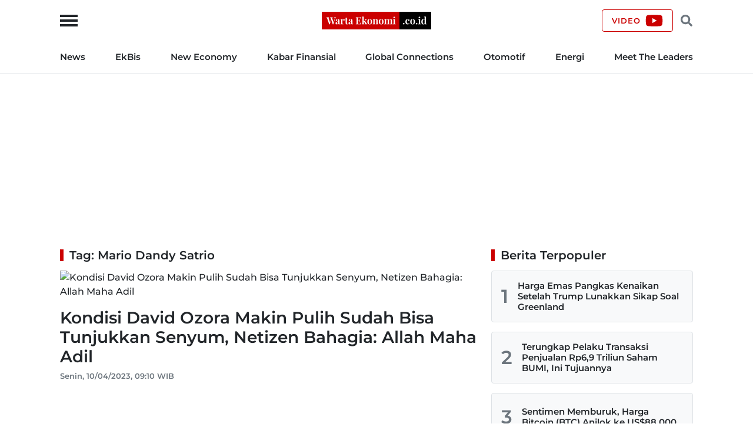

--- FILE ---
content_type: text/html; charset=UTF-8
request_url: https://wartaekonomi.co.id/tag/mario-dandy-satrio/2
body_size: 13387
content:
<!doctype html>
<html lang="id">

<head>
    <!-- Required meta tags -->
    <meta charset="utf-8">
    <meta name="viewport" content="width=device-width, initial-scale=1">

    <title>Tag: Mario Dandy Satrio - Halaman 2 - Warta Ekonomi</title>

    <meta name="google-site-verification" content="AvImw9gN1uaC9mqQ2NcDDNCzwDM_9rcVWwCbP5u0Pj8">
    <meta name="Trafficstars" content="80961">
    <meta name="alexaVerifyID" content="JM9ooB47tT05W66ysdPl56PHgGA">

    <meta name="description" content="Tag: Mario Dandy Satrio - Kondisi David Ozora Makin Pulih Sudah Bisa Tunjukkan Senyum, Netizen Bahagia: Allah Maha Adil">
    <meta name="robots" content="index, follow">
    <meta name="googlebot-news" content="index, follow">
    <meta name="googlebot" content="index, follow">
    <meta name="language" content="id">
    <meta name="geo.country" content="id">
    <meta name="geo.placename" content="Indonesia">

    <link rel="canonical" href="https://wartaekonomi.co.id/tag/mario-dandy-satrio">

    <link rel="shortcut icon" href="https://wartaekonomi.co.id/img/favicon.ico" type="image/x-icon">
    <link rel="icon" href="https://wartaekonomi.co.id/img/favicon.ico" type="image/x-icon">

    <link rel="stylesheet" href="https://wartaekonomi.co.id/css/style.min.css?rand=Y9SUE1vx">

    <script type="application/ld+json">
    {
        "@context": "http://schema.org",
        "@type": "Organization",
        "url": "https://wartaekonomi.co.id/",
        "logo": "https://wartaekonomi.co.id/img/logo.png?rand=Y9SUE1vx",
        "sameAs": [
            "https://www.facebook.com/warta.ekonomi",
            "https://www.twitter.com/WartaEkonomi",
            "https://www.instagram.com/wartaekonomi",
            "https://www.tiktok.com/@warta_ekonomi",
            "https://www.youtube.com/channel/UCxNROZOerLpfullQW_oE66w"
        ]
    }
</script>

<!-- Global site tag (gtag.js) - Google Analytics -->
<script async src="https://www.googletagmanager.com/gtag/js?id=G-XRQ836EWGG" type="1cb37e69b2930afecfb276e9-text/javascript"></script>
<script type="1cb37e69b2930afecfb276e9-text/javascript">
    window.dataLayer = window.dataLayer || [];

    function gtag() {
        dataLayer.push(arguments);
    }
    gtag('js', new Date());
    gtag('config', 'G-XRQ836EWGG');
</script>

<!-- ATS AdAsia -->
<script async src="//anymind360.com/js/1362/ats.js" type="1cb37e69b2930afecfb276e9-text/javascript"></script>

<!-- GAM -->
<script async src="https://securepubads.g.doubleclick.net/tag/js/gpt.js" type="1cb37e69b2930afecfb276e9-text/javascript"></script>
<script type="1cb37e69b2930afecfb276e9-text/javascript">
    // GAM
    window.googletag = window.googletag || {
        cmd: []
    };

    googletag.cmd.push(function() {
                    googletag.defineSlot('/21863669784/we-desktop-popup', [580, 400], 'div-gpt-ad-1731548309346-0').addService(googletag.pubads());
            googletag.defineSlot('/21863669784/we-desktop-billboard', [970, 250], 'div-gpt-ad-1652759100083-0').addService(googletag.pubads());
            googletag.defineSlot('/21863669784/we-desktop-skin-ad-left', [120, 600], 'div-gpt-ad-1652845838077-0').addService(googletag.pubads());
            googletag.defineSlot('/21863669784/we-desktop-skin-ad-right', [120, 600], 'div-gpt-ad-1652848763531-0').addService(googletag.pubads());
            googletag.defineSlot('/21863669784/we-desktop-leaderboard', [468, 60], 'div-gpt-ad-1652842908906-0').addService(googletag.pubads());
            googletag.defineSlot('/21863669784/we-desktop-sidebar-1', [300, 250], 'div-gpt-ad-1652755063486-0').addService(googletag.pubads());
            googletag.defineSlot('/21863669784/we-desktop-sidebar-2', [300, 250], 'div-gpt-ad-1652756293643-0').addService(googletag.pubads());
        
        googletag.pubads().setTargeting('we-kanal', ['0']);
        googletag.pubads().setTargeting('we-sub-kanal', ['0']);
        googletag.pubads().enableSingleRequest();
        googletag.pubads().collapseEmptyDivs();
        googletag.enableServices();
    });

    // IZooto
    window._izq = window._izq || [];
    window._izq.push(["init"]);
    try {
        window.izConfig = JSON.parse('{"client":36181,"sourceOrigin":"https:\/\/wartaekonomi.co.id","domainRoot":"","webPushId":"","webServiceUrl":"","isSdkHttps":1,"customPixelLink":"","mobileAllowed":1,"serviceWorkerName":"\/service-worker.js","manifestName":"\/manifest.json","desktopAllowed":1,"setEnr":1,"izootoStatus":1,"debug":0,"siteUrl":"https:\/\/wartaekonomi.co.id","promptDelay":0,"repeatPromptDelay":0,"tagsEnabled":1,"welcomeNotification":{"status":0,"title":"","body":"","icon":"","url":"","showAfter":0,"clickTimeout":0},"locale":"en","vapidPublicKey":"BKnxZBKJUNqyordju8m3NexUIk0JkH1cNko7qtwe0qiHQvrcFoB16Zw4QRpawTPmCyukH0EAM-U0BhhHTe3NA5c","overlay":0,"mobPromptFlow":0,"mobOptInDesignType":0,"optInDesign":"","mobPromptDesign":{"message":"We\'d like to notify you about the latest updates","subMessage":"You can unsubscribe from notifications anytime","icon":"https:\/\/cdnimg.izooto.com\/default\/6.png","btn1Txt":"Later","btn2Txt":"Allow","position":"","bgColor":"#f9f9f9","titleForeColor":"#5a5a5a","messageForeColor":"#5a5a5a","btn1bgColor":"#f9f9f9","btn1ForeColor":"#808080","btn2bgColor":"#0e53a1","btn2ForeColor":"#fff"},"promptFlow":0,"optInDesignType":0,"promptDesign":{"message":"We\'d like to notify you about the latest updates","subMessage":"You can unsubscribe from notifications anytime","icon":"https:\/\/cdnimg.izooto.com\/default\/6.png","btn1Txt":"Later","btn2Txt":"Allow","position":"","bgColor":"#f9f9f9","titleForeColor":"#5a5a5a","messageForeColor":"#5a5a5a","btn1bgColor":"#f9f9f9","btn1ForeColor":"#808080","btn2bgColor":"#0e53a1","btn2ForeColor":"#fff"},"branding":1,"overlayMessage":"Click on \'Allow\' to subscribe to the latest updates."}');
        var container = document.body ? document.body : document.head;

        if ("" !== izConfig.customPixelLink) {
            var _izAlt = document.createElement("script");
            _izAlt.id = "izootoAlt",
                _izAlt.src = izConfig.customPixelLink,
                container.appendChild(_izAlt);
        } else {
            var _iz = document.createElement("script");
            _iz.id = "izootoSdk",
                _iz.src = "https://cdn.izooto.com/scripts/sdk/izooto.js",
                container.appendChild(_iz);
        }
    } catch (err) {}
</script></head>

<body>
    <!-- Header Start -->
<header class="border-bottom w-100">
    <div class="headerLogo">
        <div class="container h-100">
            <div class="row align-items-center h-100">
                <div class="col-12 position-relative text-center">
                    <button class="sideMenuToggle">
                        <span></span>
                        <span></span>
                        <span></span>
                    </button>
                    <!-- //.sideMenuToggle -->

                    <a href="https://wartaekonomi.co.id/" title="Warta Ekonomi">
                        <img width="186" height="30" src="https://wartaekonomi.co.id/img/logo.png?rand=Y9SUE1vx" alt="Logo Warta Ekonomi">
                    </a>

                    <div class="headerCTA d-flex end-0 position-absolute">
                        <a href="https://youtube.com/@WartaEkonomiID?si=QFAql2Uy2HOzPcLT" rel="nofollow" title="Channel YouTube Warta Ekonomi" class="align-items-center border-primary btn d-none d-lg-flex fs-9 fw-bold lh-1 ls-1 px-3 text-uppercase" target="_blank">
                            <span class="pe-2">Video</span>
                            <svg xmlns="http://www.w3.org/2000/svg" viewBox="0 0 576 512"><!-- Font Awesome Free 5.15.4 by @fontawesome - https://fontawesome.com License - https://fontawesome.com/license/free (Icons: CC BY 4.0, Fonts: SIL OFL 1.1, Code: MIT License) --><path d="M549.655 124.083c-6.281-23.65-24.787-42.276-48.284-48.597C458.781 64 288 64 288 64S117.22 64 74.629 75.486c-23.497 6.322-42.003 24.947-48.284 48.597-11.412 42.867-11.412 132.305-11.412 132.305s0 89.438 11.412 132.305c6.281 23.65 24.787 41.5 48.284 47.821C117.22 448 288 448 288 448s170.78 0 213.371-11.486c23.497-6.321 42.003-24.171 48.284-47.821 11.412-42.867 11.412-132.305 11.412-132.305s0-89.438-11.412-132.305zm-317.51 213.508V175.185l142.739 81.205-142.739 81.201z"/></svg>                        </a>

                        <button class="headerSearchToggle border-0 btn lh-1 me-1 ms-1"><svg xmlns="http://www.w3.org/2000/svg" viewBox="0 0 512 512"><!-- Font Awesome Free 5.15.4 by @fontawesome - https://fontawesome.com License - https://fontawesome.com/license/free (Icons: CC BY 4.0, Fonts: SIL OFL 1.1, Code: MIT License) --><path d="M505 442.7L405.3 343c-4.5-4.5-10.6-7-17-7H372c27.6-35.3 44-79.7 44-128C416 93.1 322.9 0 208 0S0 93.1 0 208s93.1 208 208 208c48.3 0 92.7-16.4 128-44v16.3c0 6.4 2.5 12.5 7 17l99.7 99.7c9.4 9.4 24.6 9.4 33.9 0l28.3-28.3c9.4-9.4 9.4-24.6.1-34zM208 336c-70.7 0-128-57.2-128-128 0-70.7 57.2-128 128-128 70.7 0 128 57.2 128 128 0 70.7-57.2 128-128 128z"/></svg></button>
                    </div>
                    <!-- //.headerCTA -->
                </div>
                <!-- //.col-12 -->
            </div>
            <!-- //.row -->
        </div>
        <!-- //.container -->
    </div>
    <!-- //.headerLogo -->

    <div class="headerNav d-none d-lg-block">
        <div class="container">
            <div class="row">
                <div class="col-12">
                    <nav>
    <ul class="d-flex fs-7 fw-bold list-inline justify-content-between m-0 py-3">
        
            <li class="list-inline-item pr-2 pe-xl-3 ?>"><a href="https://wartaekonomi.co.id/category-parent-1/kabar-indonesia" title="News">News</a></li>

        
            <li class="list-inline-item px-2 px-xl-3 ?>"><a href="https://wartaekonomi.co.id/category-parent-2/kabar-ekbis" title="EkBis">EkBis</a></li>

        
            <li class="list-inline-item px-2 px-xl-3 ?>"><a href="https://wartaekonomi.co.id/category-parent-3/new-economy" title="New Economy">New Economy</a></li>

        
            <li class="list-inline-item px-2 px-xl-3 ?>"><a href="https://wartaekonomi.co.id/category-parent-4/kabar-finansial" title="Kabar Finansial">Kabar Finansial</a></li>

        
            <li class="list-inline-item px-2 px-xl-3 ?>"><a href="https://wartaekonomi.co.id/category-parent-5/global-connections" title="Global Connections">Global Connections</a></li>

        
        <li class="list-inline-item px-2 px-xl-3"><a href="https://wartaekonomi.co.id/category-282/otomotif" title="Otomotif">Otomotif</a></li>
        <li class="list-inline-item px-2 px-xl-3"><a href="https://wartaekonomi.co.id/category-290/energi" title="Energi">Energi</a></li>
        <li class="list-inline-item ps-2 ps-xl-3"><a href="https://wartaekonomi.co.id/category-303/ceo-interview" title="Meet The Leaders">Meet The Leaders</a></li>
    </ul>
</nav>                </div>
                <!-- //.col-12 -->
            </div>
            <!-- //.row -->
        </div>
        <!-- //.container -->
    </div>
    <!-- //.headerNav -->

    <div class="headerSearch d-none h-100 position-absolute start-0 top-0 w-100">
        <div class="container h-100">
            <div class="row align-items-center h-100">
                <div class="col-12">
                    <div class="d-flex align-items-center">
                        <form method="POST" action="https://wartaekonomi.co.id/search" class="w-100">
                            <input type="text" name="q" placeholder="Cari berita" autocomplete="off" class="bg-light border px-3 py-2 rounded w-100">
                        </form>
                        <button class="headerSearchToggleClose bg-primary border-primary btn fs-9 fw-bold lh-1 ls-1 ms-2 px-3 text-uppercase text-white">Tutup</button>
                    </div>
                    <!-- //.d-flex -->
                </div>
                <!-- //.col-12 -->
            </div>
            <!-- //.row -->
        </div>
        <!-- //.container -->
    </div>
    <!-- //.headerSearch -->
</header>
<!-- //Header End -->

<!-- sideMenu Start -->
<div class="sideMenuMask"></div>

<div class="sideMenu">
    <div class="sideMenuSection sideMenuToggleCloseWrapper">
        <span class="sideMenuTitle fw-bold lh-1 ps-3 text-uppercase">Menu</span>

        <div class="sideMenuToggleClose" role="button" aria-label="Close Menu" tabindex="0">
            <span></span>
            <span></span>
        </div>
        <!-- //.sideMenuToggleClose -->
    </div>
    <!-- //.sideMenuSection -->

    <div class="sideMenuSection pb-0">
        <form method="POST" action="https://wartaekonomi.co.id/search" class="w-100">
            <input type="text" name="q" placeholder="Cari berita" autocomplete="off" class="bg-light border px-3 py-2 rounded w-100">
        </form>
    </div>
    <!-- //.sideMenuSection -->

    <div id="sideMenuAccordion" class="sideMenuSection sideMenuAccordion border-bottom">
                    <section class="accordionItem">
                <h6 class="accordionItemTitle fs-7 fw-bold">
                    News<svg xmlns="http://www.w3.org/2000/svg" viewBox="0 0 448 512"><!-- Font Awesome Free 5.15.4 by @fontawesome - https://fontawesome.com License - https://fontawesome.com/license/free (Icons: CC BY 4.0, Fonts: SIL OFL 1.1, Code: MIT License) --><path d="M207.029 381.476L12.686 187.132c-9.373-9.373-9.373-24.569 0-33.941l22.667-22.667c9.357-9.357 24.522-9.375 33.901-.04L224 284.505l154.745-154.021c9.379-9.335 24.544-9.317 33.901.04l22.667 22.667c9.373 9.373 9.373 24.569 0 33.941L240.971 381.476c-9.373 9.372-24.569 9.372-33.942 0z"/></svg>                </h6>
                <div class="accordionPanel">
                    <ul class="list-inline fs-8 fw-bold">
                                                    <li class="ps-3 py-2">
                                <a href="https://wartaekonomi.co.id/category-53/nasional" title="Nasional" class="text-dark">Nasional</a>                            </li>
                                                    <li class="ps-3 py-2">
                                <a href="https://wartaekonomi.co.id/category-55/megapolitan" title="Megapolitan" class="text-dark">Megapolitan</a>                            </li>
                                                    <li class="ps-3 py-2">
                                <a href="https://wartaekonomi.co.id/category-269/daerah" title="Daerah" class="text-dark">Daerah</a>                            </li>
                                                    <li class="ps-3 py-2">
                                <a href="https://wartaekonomi.co.id/category-280/politik" title="Politik" class="text-dark">Politik</a>                            </li>
                                                    <li class="ps-3 py-2">
                                <a href="https://wartaekonomi.co.id/category-291/hukum" title="Hukum" class="text-dark">Hukum</a>                            </li>
                                            </ul>
                </div>
                <!-- //.accordionPanel -->
            </section>
                    <section class="accordionItem">
                <h6 class="accordionItemTitle fs-7 fw-bold">
                    EkBis<svg xmlns="http://www.w3.org/2000/svg" viewBox="0 0 448 512"><!-- Font Awesome Free 5.15.4 by @fontawesome - https://fontawesome.com License - https://fontawesome.com/license/free (Icons: CC BY 4.0, Fonts: SIL OFL 1.1, Code: MIT License) --><path d="M207.029 381.476L12.686 187.132c-9.373-9.373-9.373-24.569 0-33.941l22.667-22.667c9.357-9.357 24.522-9.375 33.901-.04L224 284.505l154.745-154.021c9.379-9.335 24.544-9.317 33.901.04l22.667 22.667c9.373 9.373 9.373 24.569 0 33.941L240.971 381.476c-9.373 9.372-24.569 9.372-33.942 0z"/></svg>                </h6>
                <div class="accordionPanel">
                    <ul class="list-inline fs-8 fw-bold">
                                                    <li class="ps-3 py-2">
                                <a href="https://wartaekonomi.co.id/category-54/makro" title="Makro" class="text-dark">Makro</a>                            </li>
                                                    <li class="ps-3 py-2">
                                <a href="https://wartaekonomi.co.id/category-261/infrastruktur" title="Infrastruktur" class="text-dark">Infrastruktur</a>                            </li>
                                                    <li class="ps-3 py-2">
                                <a href="https://wartaekonomi.co.id/category-267/properti" title="Properti" class="text-dark">Properti</a>                            </li>
                                                    <li class="ps-3 py-2">
                                <a href="https://wartaekonomi.co.id/category-268/agribisnis" title="Agribisnis" class="text-dark">Agribisnis</a>                            </li>
                                                    <li class="ps-3 py-2">
                                <a href="https://wartaekonomi.co.id/category-270/pajak" title="Pajak" class="text-dark">Pajak</a>                            </li>
                                                    <li class="ps-3 py-2">
                                <a href="https://wartaekonomi.co.id/category-277/perikanan" title="Perikanan" class="text-dark">Perikanan</a>                            </li>
                                                    <li class="ps-3 py-2">
                                <a href="https://wartaekonomi.co.id/category-289/transportasi" title="Transportasi" class="text-dark">Transportasi</a>                            </li>
                                                    <li class="ps-3 py-2">
                                <a href="https://wartaekonomi.co.id/category-297/riil" title="Riil" class="text-dark">Riil</a>                            </li>
                                                    <li class="ps-3 py-2">
                                <a href="https://wartaekonomi.co.id/category-298/industri" title="Industri" class="text-dark">Industri</a>                            </li>
                                                    <li class="ps-3 py-2">
                                <a href="https://wartaekonomi.co.id/category-300/bisnis" title="Bisnis" class="text-dark">Bisnis</a>                            </li>
                                                    <li class="ps-3 py-2">
                                <a href="https://wartaekonomi.co.id/category-302/jasa" title="Jasa" class="text-dark">Jasa</a>                            </li>
                                            </ul>
                </div>
                <!-- //.accordionPanel -->
            </section>
                    <section class="accordionItem">
                <h6 class="accordionItemTitle fs-7 fw-bold">
                    New Economy<svg xmlns="http://www.w3.org/2000/svg" viewBox="0 0 448 512"><!-- Font Awesome Free 5.15.4 by @fontawesome - https://fontawesome.com License - https://fontawesome.com/license/free (Icons: CC BY 4.0, Fonts: SIL OFL 1.1, Code: MIT License) --><path d="M207.029 381.476L12.686 187.132c-9.373-9.373-9.373-24.569 0-33.941l22.667-22.667c9.357-9.357 24.522-9.375 33.901-.04L224 284.505l154.745-154.021c9.379-9.335 24.544-9.317 33.901.04l22.667 22.667c9.373 9.373 9.373 24.569 0 33.941L240.971 381.476c-9.373 9.372-24.569 9.372-33.942 0z"/></svg>                </h6>
                <div class="accordionPanel">
                    <ul class="list-inline fs-8 fw-bold">
                                                    <li class="ps-3 py-2">
                                <a href="https://wartaekonomi.co.id/category-263/green-economy" title="Green Economy" class="text-dark">Green Economy</a>                            </li>
                                                    <li class="ps-3 py-2">
                                <a href="https://wartaekonomi.co.id/category-264/digital-economy" title="Digital Economy" class="text-dark">Digital Economy</a>                            </li>
                                                    <li class="ps-3 py-2">
                                <a href="https://wartaekonomi.co.id/category-272/entrepreneur" title="Entrepreneur" class="text-dark">Entrepreneur</a>                            </li>
                                                    <li class="ps-3 py-2">
                                <a href="https://wartaekonomi.co.id/category-276/csr" title="CSR" class="text-dark">CSR</a>                            </li>
                                            </ul>
                </div>
                <!-- //.accordionPanel -->
            </section>
                    <section class="accordionItem">
                <h6 class="accordionItemTitle fs-7 fw-bold">
                    Kabar Finansial<svg xmlns="http://www.w3.org/2000/svg" viewBox="0 0 448 512"><!-- Font Awesome Free 5.15.4 by @fontawesome - https://fontawesome.com License - https://fontawesome.com/license/free (Icons: CC BY 4.0, Fonts: SIL OFL 1.1, Code: MIT License) --><path d="M207.029 381.476L12.686 187.132c-9.373-9.373-9.373-24.569 0-33.941l22.667-22.667c9.357-9.357 24.522-9.375 33.901-.04L224 284.505l154.745-154.021c9.379-9.335 24.544-9.317 33.901.04l22.667 22.667c9.373 9.373 9.373 24.569 0 33.941L240.971 381.476c-9.373 9.372-24.569 9.372-33.942 0z"/></svg>                </h6>
                <div class="accordionPanel">
                    <ul class="list-inline fs-8 fw-bold">
                                                    <li class="ps-3 py-2">
                                <a href="https://wartaekonomi.co.id/category-259/finansial" title="Finansial" class="text-dark">Finansial</a>                            </li>
                                                    <li class="ps-3 py-2">
                                <a href="https://wartaekonomi.co.id/category-283/bursa" title="Bursa" class="text-dark">Bursa</a>                            </li>
                                                    <li class="ps-3 py-2">
                                <a href="https://wartaekonomi.co.id/category-284/perbankan" title="Perbankan" class="text-dark">Perbankan</a>                            </li>
                                                    <li class="ps-3 py-2">
                                <a href="https://wartaekonomi.co.id/category-285/asuransi" title="Asuransi" class="text-dark">Asuransi</a>                            </li>
                                                    <li class="ps-3 py-2">
                                <a href="https://wartaekonomi.co.id/category-286/multifinance" title="Multifinance" class="text-dark">Multifinance</a>                            </li>
                                                    <li class="ps-3 py-2">
                                <a href="https://wartaekonomi.co.id/category-294/dana-pensiun" title="Dana Pensiun" class="text-dark">Dana Pensiun</a>                            </li>
                                                    <li class="ps-3 py-2">
                                <a href="https://wartaekonomi.co.id/category-299/perencanaan-keuangan" title="Perencanaan Keuangan" class="text-dark">Perencanaan Keuangan</a>                            </li>
                                            </ul>
                </div>
                <!-- //.accordionPanel -->
            </section>
                    <section class="accordionItem">
                <h6 class="accordionItemTitle fs-7 fw-bold">
                    Global Connections<svg xmlns="http://www.w3.org/2000/svg" viewBox="0 0 448 512"><!-- Font Awesome Free 5.15.4 by @fontawesome - https://fontawesome.com License - https://fontawesome.com/license/free (Icons: CC BY 4.0, Fonts: SIL OFL 1.1, Code: MIT License) --><path d="M207.029 381.476L12.686 187.132c-9.373-9.373-9.373-24.569 0-33.941l22.667-22.667c9.357-9.357 24.522-9.375 33.901-.04L224 284.505l154.745-154.021c9.379-9.335 24.544-9.317 33.901.04l22.667 22.667c9.373 9.373 9.373 24.569 0 33.941L240.971 381.476c-9.373 9.372-24.569 9.372-33.942 0z"/></svg>                </h6>
                <div class="accordionPanel">
                    <ul class="list-inline fs-8 fw-bold">
                                                    <li class="ps-3 py-2">
                                <a href="https://wartaekonomi.co.id/category-274/internasional" title="Internasional" class="text-dark">Internasional</a>                            </li>
                                                    <li class="ps-3 py-2">
                                <a href="https://wartaekonomi.co.id/category-278/english-edition" title="English Edition" class="text-dark">English Edition</a>                            </li>
                                                    <li class="ps-3 py-2">
                                <a href="https://wartaekonomi.co.id/category-295/asia-pasifik" title="Asia Pasifik" class="text-dark">Asia Pasifik</a>                            </li>
                                                    <li class="ps-3 py-2">
                                <a href="https://wartaekonomi.co.id/category-296/asean" title="ASEAN" class="text-dark">ASEAN</a>                            </li>
                                            </ul>
                </div>
                <!-- //.accordionPanel -->
            </section>
        
        <section class="accordionItem">
            <h6 class="accordionItemTitle fs-7 fw-bold"><a href="https://wartaekonomi.co.id/category-282/otomotif" title="Otomotif" class="text-dark">Otomotif</a></h6>
        </section>

        <section class="accordionItem">
            <h6 class="accordionItemTitle fs-7 fw-bold"><a href="https://wartaekonomi.co.id/category-290/energi" title="Energi" class="text-dark">Energi</a></h6>
        </section>

        <section class="accordionItem">
            <h6 class="accordionItemTitle fs-7 fw-bold"><a href="https://wartaekonomi.co.id/category-303/ceo-interview" title="Meet The Leaders" class="text-dark">Meet The Leaders</a></h6>
        </section>

        <section class="accordionItem">
            <h6 class="accordionItemTitle fs-7 fw-bold"><a href="https://wartaekonomi.co.id/indeks" title="Indeks" class="text-dark">Indeks</a></h6>
        </section>

        <section class="accordionItem">
            <h6 class="accordionItemTitle fs-7 fw-bold"><a href="https://youtube.com/@WartaEkonomiID?si=QFAql2Uy2HOzPcLT" title="Channel YouTube Warta Ekonomi" class="text-dark" target="_blank">Video</a></h6>
        </section>

        <section class="accordionItem">
            <h6 class="accordionItemTitle fs-7 fw-bold m-0"><a href="https://wartaekonomi.co.id/page/1-about-warta-ekonomi" title="About Us" class="text-dark">About Us</a></h6>
        </section>
    </div>
    <!-- //.sideMenuSection -->

    <div class="sideMenuSection sideMenuSocialMedia">
        <h6 class="fs-7 fw-bold mb-3">Social Media</h6>
        <ul class="socialMediaIcon list-inline m-0">
    <li class="list-inline-item me-3">
        <a rel="nofollow" title="Facebook" href="https://www.facebook.com/warta.ekonomi" target="_blank">
            <svg xmlns="http://www.w3.org/2000/svg" viewBox="0 0 320 512"><!-- Font Awesome Free 5.15.4 by @fontawesome - https://fontawesome.com License - https://fontawesome.com/license/free (Icons: CC BY 4.0, Fonts: SIL OFL 1.1, Code: MIT License) --><path d="M279.14 288l14.22-92.66h-88.91v-60.13c0-25.35 12.42-50.06 52.24-50.06h40.42V6.26S260.43 0 225.36 0c-73.22 0-121.08 44.38-121.08 124.72v70.62H22.89V288h81.39v224h100.17V288z" /></svg>        </a>
    </li>

    <li class="list-inline-item me-3">
        <a rel="nofollow" title="Twitter" href="https://www.twitter.com/WartaEkonomi" target="_blank">
            <svg xmlns="http://www.w3.org/2000/svg" viewBox="0 0 512 512"><!-- Font Awesome Free 5.15.4 by @fontawesome - https://fontawesome.com License - https://fontawesome.com/license/free (Icons: CC BY 4.0, Fonts: SIL OFL 1.1, Code: MIT License) --><path d="M459.37 151.716c.325 4.548.325 9.097.325 13.645 0 138.72-105.583 298.558-298.558 298.558-59.452 0-114.68-17.219-161.137-47.106 8.447.974 16.568 1.299 25.34 1.299 49.055 0 94.213-16.568 130.274-44.832-46.132-.975-84.792-31.188-98.112-72.772 6.498.974 12.995 1.624 19.818 1.624 9.421 0 18.843-1.3 27.614-3.573-48.081-9.747-84.143-51.98-84.143-102.985v-1.299c13.969 7.797 30.214 12.67 47.431 13.319-28.264-18.843-46.781-51.005-46.781-87.391 0-19.492 5.197-37.36 14.294-52.954 51.655 63.675 129.3 105.258 216.365 109.807-1.624-7.797-2.599-15.918-2.599-24.04 0-57.828 46.782-104.934 104.934-104.934 30.213 0 57.502 12.67 76.67 33.137 23.715-4.548 46.456-13.32 66.599-25.34-7.798 24.366-24.366 44.833-46.132 57.827 21.117-2.273 41.584-8.122 60.426-16.243-14.292 20.791-32.161 39.308-52.628 54.253z"/></svg>        </a>
    </li>

    <li class="list-inline-item me-3">
        <a rel="nofollow" title="TikTok" href="https://www.tiktok.com/@warta_ekonomi" target="_blank">
            <svg xmlns="http://www.w3.org/2000/svg" viewBox="0 0 448 512"><!-- Font Awesome Free 5.15.4 by @fontawesome - https://fontawesome.com License - https://fontawesome.com/license/free (Icons: CC BY 4.0, Fonts: SIL OFL 1.1, Code: MIT License) --><path d="M448,209.91a210.06,210.06,0,0,1-122.77-39.25V349.38A162.55,162.55,0,1,1,185,188.31V278.2a74.62,74.62,0,1,0,52.23,71.18V0l88,0a121.18,121.18,0,0,0,1.86,22.17h0A122.18,122.18,0,0,0,381,102.39a121.43,121.43,0,0,0,67,20.14Z"/></svg>        </a>
    </li>

    <li class="list-inline-item me-3">
        <a rel="nofollow" title="YouTube" href="https://youtube.com/@WartaEkonomiID?si=QFAql2Uy2HOzPcLT" target="_blank">
            <svg xmlns="http://www.w3.org/2000/svg" viewBox="0 0 576 512"><!-- Font Awesome Free 5.15.4 by @fontawesome - https://fontawesome.com License - https://fontawesome.com/license/free (Icons: CC BY 4.0, Fonts: SIL OFL 1.1, Code: MIT License) --><path d="M549.655 124.083c-6.281-23.65-24.787-42.276-48.284-48.597C458.781 64 288 64 288 64S117.22 64 74.629 75.486c-23.497 6.322-42.003 24.947-48.284 48.597-11.412 42.867-11.412 132.305-11.412 132.305s0 89.438 11.412 132.305c6.281 23.65 24.787 41.5 48.284 47.821C117.22 448 288 448 288 448s170.78 0 213.371-11.486c23.497-6.321 42.003-24.171 48.284-47.821 11.412-42.867 11.412-132.305 11.412-132.305s0-89.438-11.412-132.305zm-317.51 213.508V175.185l142.739 81.205-142.739 81.201z"/></svg>        </a>
    </li>

    <li class="list-inline-item">
        <a rel="nofollow" title="Instagram" href="https://www.instagram.com/wartaekonomi/" target="_blank">
            <svg xmlns="http://www.w3.org/2000/svg" viewBox="0 0 448 512"><!-- Font Awesome Free 5.15.4 by @fontawesome - https://fontawesome.com License - https://fontawesome.com/license/free (Icons: CC BY 4.0, Fonts: SIL OFL 1.1, Code: MIT License) --><path d="M224.1 141c-63.6 0-114.9 51.3-114.9 114.9s51.3 114.9 114.9 114.9S339 319.5 339 255.9 287.7 141 224.1 141zm0 189.6c-41.1 0-74.7-33.5-74.7-74.7s33.5-74.7 74.7-74.7 74.7 33.5 74.7 74.7-33.6 74.7-74.7 74.7zm146.4-194.3c0 14.9-12 26.8-26.8 26.8-14.9 0-26.8-12-26.8-26.8s12-26.8 26.8-26.8 26.8 12 26.8 26.8zm76.1 27.2c-1.7-35.9-9.9-67.7-36.2-93.9-26.2-26.2-58-34.4-93.9-36.2-37-2.1-147.9-2.1-184.9 0-35.8 1.7-67.6 9.9-93.9 36.1s-34.4 58-36.2 93.9c-2.1 37-2.1 147.9 0 184.9 1.7 35.9 9.9 67.7 36.2 93.9s58 34.4 93.9 36.2c37 2.1 147.9 2.1 184.9 0 35.9-1.7 67.7-9.9 93.9-36.2 26.2-26.2 34.4-58 36.2-93.9 2.1-37 2.1-147.8 0-184.8zM398.8 388c-7.8 19.6-22.9 34.7-42.6 42.6-29.5 11.7-99.5 9-132.1 9s-102.7 2.6-132.1-9c-19.6-7.8-34.7-22.9-42.6-42.6-11.7-29.5-9-99.5-9-132.1s-2.6-102.7 9-132.1c7.8-19.6 22.9-34.7 42.6-42.6 29.5-11.7 99.5-9 132.1-9s102.7-2.6 132.1 9c19.6 7.8 34.7 22.9 42.6 42.6 11.7 29.5 9 99.5 9 132.1s2.7 102.7-9 132.1z"/></svg>        </a>
    </li>
</ul>    </div>
    <!-- //.sideMenuSection -->
</div>
<!-- //sideMenu End -->
    <span class="spacer"></span>

    <div class="container my-4">
        <div class="row">
            <div class="col-12">
                <div class="mx-auto text-center">
    <!-- /21863669784/we-desktop-billboard -->
    <div id='div-gpt-ad-1652759100083-0' style='min-width: 970px; min-height: 250px;'>
        <script type="1cb37e69b2930afecfb276e9-text/javascript">
            googletag.cmd.push(function() {
                googletag.display('div-gpt-ad-1652759100083-0');
            });
        </script>
    </div>
</div>
<!-- //.mx-auto -->            </div>
            <!-- //.col-12 -->
        </div>
        <!-- //.row -->
    </div>
    <!-- //.container -->

    <div class="container">
        <div class="row">
            <div class="col-lg-8">
                
<div class="row mb-5">
    <div class="col-12">
        <div class="articleList">
            <div class="articleListWrapper">
                <h4 class="articleListTitle fs-5 fw-bold lh-1 mb-3 ps-3">Tag: Mario Dandy Satrio</h4>

                <a href="https://wartaekonomi.co.id/read492171/kondisi-david-ozora-makin-pulih-sudah-bisa-tunjukkan-senyum-netizen-bahagia-allah-maha-adil" title="Kondisi David Ozora Makin Pulih Sudah Bisa Tunjukkan Senyum, Netizen Bahagia: Allah Maha Adil" class="articleListItem d-block mb-3 pb-3 text-dark">
                    <picture class="d-block mb-3">
                        <source type="image/webp" data-srcset="https://foto.wartaekonomi.co.id/files/arsip_foto_2023_04_10/david_ozora_005855_big.webp" srcset="https://foto.wartaekonomi.co.id/files/arsip_foto_2023_04_10/david_ozora_005855_big.webp">
                        <source type="image/jpeg" data-srcset="https://foto.wartaekonomi.co.id/files/arsip_foto_2023_04_10/david_ozora_005855_big.jpg" srcset="https://foto.wartaekonomi.co.id/files/arsip_foto_2023_04_10/david_ozora_005855_big.jpg">
                        <img data-src="https://foto.wartaekonomi.co.id/files/arsip_foto_2023_04_10/david_ozora_005855_big.jpg" alt="Kondisi David Ozora Makin Pulih Sudah Bisa Tunjukkan Senyum, Netizen Bahagia: Allah Maha Adil" class="img-fluid rounded">
                    </picture>

                    <h1 class="articleTitle fs-3 fw-bold mb-1">Kondisi David Ozora Makin Pulih Sudah Bisa Tunjukkan Senyum, Netizen Bahagia: Allah Maha Adil</h1>
                    <time class="fs-9 fw-bold text-muted">Senin, 10/04/2023, 09:10 WIB</time>
                </a>

                <div class="mx-auto mb-5 text-center">
    <!-- /21863669784/we-desktop-leaderboard -->
    <div id='div-gpt-ad-1652842908906-0' style='min-width: 468px; min-height: 60px;'>
        <script type="1cb37e69b2930afecfb276e9-text/javascript">
            googletag.cmd.push(function() {
                googletag.display('div-gpt-ad-1652842908906-0');
            });
        </script>
    </div>
</div>
<!-- //.mx-auto -->
                                        <a href="https://wartaekonomi.co.id/read492110/mario-dandy-stres-selama-di-tahanan-kuasa-hukum-silakan-tanya-ke-psikolog-forensik" title="Mario Dandy Stres Selama di Tahanan? Kuasa Hukum: Silakan Tanya ke Psikolog Forensik" class="articleListItem border-bottom d-block mb-3 pb-3 text-dark">
                            <div class="d-flex">
                                <picture class="squareThumb">
                                    <source type="image/webp" data-srcset="https://foto.wartaekonomi.co.id/files/arsip_foto_2023_02_23/mario_dandy_satriyo_080617_square_small.webp" srcset="https://foto.wartaekonomi.co.id/files/arsip_foto_2023_02_23/mario_dandy_satriyo_080617_square_small.webp">
                                    <source type="image/jpeg" data-srcset="https://foto.wartaekonomi.co.id/files/arsip_foto_2023_02_23/mario_dandy_satriyo_080617_square_small.jpg" srcset="https://foto.wartaekonomi.co.id/files/arsip_foto_2023_02_23/mario_dandy_satriyo_080617_square_small.jpg">
                                    <img data-src="https://foto.wartaekonomi.co.id/files/arsip_foto_2023_02_23/mario_dandy_satriyo_080617_square_small.jpg" alt="Mario Dandy Stres Selama di Tahanan? Kuasa Hukum: Silakan Tanya ke Psikolog Forensik" class="img-fluid rounded">
                                </picture>

                                <div class="ps-3">
                                    <h3 class="articleTitle fs-7 fw-bold mb-1">Mario Dandy Stres Selama di Tahanan? Kuasa Hukum: Silakan Tanya ke Psikolog Forensik</h3>
                                    <time class="fs-9 fw-bold text-muted">Senin, 10/04/2023, 08:31 WIB</time>
                                </div>
                                <!-- //.ps-3 -->
                            </div>
                            <!-- //.d-flex -->
                        </a>
                                        <a href="https://wartaekonomi.co.id/read492117/rafael-alum-resmi-ditahan-kpk-eh-ayah-david-malah-bahas-timnas-belanda" title="Rafael Alum Resmi Ditahan KPK, Eh, Ayah David Malah Bahas Timnas Belanda" class="articleListItem border-bottom d-block mb-3 pb-3 text-dark">
                            <div class="d-flex">
                                <picture class="squareThumb">
                                    <source type="image/webp" data-srcset="https://foto.wartaekonomi.co.id/files/arsip_foto_2023_04_04/rafael_alun_trisambodo_015259_square_small.webp" srcset="https://foto.wartaekonomi.co.id/files/arsip_foto_2023_04_04/rafael_alun_trisambodo_015259_square_small.webp">
                                    <source type="image/jpeg" data-srcset="https://foto.wartaekonomi.co.id/files/arsip_foto_2023_04_04/rafael_alun_trisambodo_015259_square_small.jpg" srcset="https://foto.wartaekonomi.co.id/files/arsip_foto_2023_04_04/rafael_alun_trisambodo_015259_square_small.jpg">
                                    <img data-src="https://foto.wartaekonomi.co.id/files/arsip_foto_2023_04_04/rafael_alun_trisambodo_015259_square_small.jpg" alt="Rafael Alum Resmi Ditahan KPK, Eh, Ayah David Malah Bahas Timnas Belanda" class="img-fluid rounded">
                                </picture>

                                <div class="ps-3">
                                    <h3 class="articleTitle fs-7 fw-bold mb-1">Rafael Alum Resmi Ditahan KPK, Eh, Ayah David Malah Bahas Timnas Belanda</h3>
                                    <time class="fs-9 fw-bold text-muted">Minggu, 09/04/2023, 23:14 WIB</time>
                                </div>
                                <!-- //.ps-3 -->
                            </div>
                            <!-- //.d-flex -->
                        </a>
                                        <a href="https://wartaekonomi.co.id/read491921/dipenjara-seperti-mario-dandy-outfit-keluarganya-rafael-alun-disoroti-memang-layak-berseragam-oren" title="Dipenjara Seperti Mario Dandy, Outfit Keluarganya Rafael Alun Disoroti: Memang Layak Berseragam Oren" class="articleListItem border-bottom d-block mb-3 pb-3 text-dark">
                            <div class="d-flex">
                                <picture class="squareThumb">
                                    <source type="image/webp" data-srcset="https://foto.wartaekonomi.co.id/files/arsip_foto_2023_04_04/rafael_alun_trisambodo_015259_square_small.webp" srcset="https://foto.wartaekonomi.co.id/files/arsip_foto_2023_04_04/rafael_alun_trisambodo_015259_square_small.webp">
                                    <source type="image/jpeg" data-srcset="https://foto.wartaekonomi.co.id/files/arsip_foto_2023_04_04/rafael_alun_trisambodo_015259_square_small.jpg" srcset="https://foto.wartaekonomi.co.id/files/arsip_foto_2023_04_04/rafael_alun_trisambodo_015259_square_small.jpg">
                                    <img data-src="https://foto.wartaekonomi.co.id/files/arsip_foto_2023_04_04/rafael_alun_trisambodo_015259_square_small.jpg" alt="Dipenjara Seperti Mario Dandy, Outfit Keluarganya Rafael Alun Disoroti: Memang Layak Berseragam Oren" class="img-fluid rounded">
                                </picture>

                                <div class="ps-3">
                                    <h3 class="articleTitle fs-7 fw-bold mb-1">Dipenjara Seperti Mario Dandy, Outfit Keluarganya Rafael Alun Disoroti: Memang Layak Berseragam Oren</h3>
                                    <time class="fs-9 fw-bold text-muted">Sabtu, 08/04/2023, 02:45 WIB</time>
                                </div>
                                <!-- //.ps-3 -->
                            </div>
                            <!-- //.d-flex -->
                        </a>
                                        <a href="https://wartaekonomi.co.id/read491916/nangis-dimiskinkan-lagi-tanda-rafael-alun-diperbudak-harta-sampai-lupa-nasib-mario-dandy" title="Nangis Dimiskinkan Lagi, Tanda Rafael Alun Diperbudak Harta Sampai Lupa Nasib Mario Dandy!" class="articleListItem border-bottom d-block mb-3 pb-3 text-dark">
                            <div class="d-flex">
                                <picture class="squareThumb">
                                    <source type="image/webp" data-srcset="https://foto.wartaekonomi.co.id/files/arsip_foto_2023_03_01/jonathan_latumahina_152527_square_small.webp" srcset="https://foto.wartaekonomi.co.id/files/arsip_foto_2023_03_01/jonathan_latumahina_152527_square_small.webp">
                                    <source type="image/jpeg" data-srcset="https://foto.wartaekonomi.co.id/files/arsip_foto_2023_03_01/jonathan_latumahina_152527_square_small.jpg" srcset="https://foto.wartaekonomi.co.id/files/arsip_foto_2023_03_01/jonathan_latumahina_152527_square_small.jpg">
                                    <img data-src="https://foto.wartaekonomi.co.id/files/arsip_foto_2023_03_01/jonathan_latumahina_152527_square_small.jpg" alt="Nangis Dimiskinkan Lagi, Tanda Rafael Alun Diperbudak Harta Sampai Lupa Nasib Mario Dandy!" class="img-fluid rounded">
                                </picture>

                                <div class="ps-3">
                                    <h3 class="articleTitle fs-7 fw-bold mb-1">Nangis Dimiskinkan Lagi, Tanda Rafael Alun Diperbudak Harta Sampai Lupa Nasib Mario Dandy!</h3>
                                    <time class="fs-9 fw-bold text-muted">Sabtu, 08/04/2023, 01:30 WIB</time>
                                </div>
                                <!-- //.ps-3 -->
                            </div>
                            <!-- //.d-flex -->
                        </a>
                                        <a href="https://wartaekonomi.co.id/read491773/terbongkar-ayah-shane-lukas-beber-sifat-asli-rafael-alun-trisambodo-waktu-itu-saya" title="Terbongkar! Ayah Shane Lukas Beber Sifat Asli Rafael Alun Trisambodo: Waktu Itu Saya..." class="articleListItem border-bottom d-block mb-3 pb-3 text-dark">
                            <div class="d-flex">
                                <picture class="squareThumb">
                                    <source type="image/webp" data-srcset="https://foto.wartaekonomi.co.id/files/arsip_foto_2023_02_28/rafael_alun_trisambodo_152721_square_small.webp" srcset="https://foto.wartaekonomi.co.id/files/arsip_foto_2023_02_28/rafael_alun_trisambodo_152721_square_small.webp">
                                    <source type="image/jpeg" data-srcset="https://foto.wartaekonomi.co.id/files/arsip_foto_2023_02_28/rafael_alun_trisambodo_152721_square_small.jpg" srcset="https://foto.wartaekonomi.co.id/files/arsip_foto_2023_02_28/rafael_alun_trisambodo_152721_square_small.jpg">
                                    <img data-src="https://foto.wartaekonomi.co.id/files/arsip_foto_2023_02_28/rafael_alun_trisambodo_152721_square_small.jpg" alt="Terbongkar! Ayah Shane Lukas Beber Sifat Asli Rafael Alun Trisambodo: Waktu Itu Saya..." class="img-fluid rounded">
                                </picture>

                                <div class="ps-3">
                                    <h3 class="articleTitle fs-7 fw-bold mb-1">Terbongkar! Ayah Shane Lukas Beber Sifat Asli Rafael Alun Trisambodo: Waktu Itu Saya...</h3>
                                    <time class="fs-9 fw-bold text-muted">Kamis, 06/04/2023, 23:03 WIB</time>
                                </div>
                                <!-- //.ps-3 -->
                            </div>
                            <!-- //.d-flex -->
                        </a>
                                        <a href="https://wartaekonomi.co.id/read491738/terjerat-tppu-rafael-alun-trisambodo-bakal-dimiskinkan-kpk-tentu-kita-akan" title="Terjerat TPPU, Rafael Alun Trisambodo Bakal Dimiskinkan? KPK: Tentu Kita Akan..." class="articleListItem border-bottom d-block mb-3 pb-3 text-dark">
                            <div class="d-flex">
                                <picture class="squareThumb">
                                    <source type="image/webp" data-srcset="https://foto.wartaekonomi.co.id/files/arsip_foto_2023_02_28/rafael_alun_trisambodo_152721_square_small.webp" srcset="https://foto.wartaekonomi.co.id/files/arsip_foto_2023_02_28/rafael_alun_trisambodo_152721_square_small.webp">
                                    <source type="image/jpeg" data-srcset="https://foto.wartaekonomi.co.id/files/arsip_foto_2023_02_28/rafael_alun_trisambodo_152721_square_small.jpg" srcset="https://foto.wartaekonomi.co.id/files/arsip_foto_2023_02_28/rafael_alun_trisambodo_152721_square_small.jpg">
                                    <img data-src="https://foto.wartaekonomi.co.id/files/arsip_foto_2023_02_28/rafael_alun_trisambodo_152721_square_small.jpg" alt="Terjerat TPPU, Rafael Alun Trisambodo Bakal Dimiskinkan? KPK: Tentu Kita Akan..." class="img-fluid rounded">
                                </picture>

                                <div class="ps-3">
                                    <h3 class="articleTitle fs-7 fw-bold mb-1">Terjerat TPPU, Rafael Alun Trisambodo Bakal Dimiskinkan? KPK: Tentu Kita Akan...</h3>
                                    <time class="fs-9 fw-bold text-muted">Kamis, 06/04/2023, 19:51 WIB</time>
                                </div>
                                <!-- //.ps-3 -->
                            </div>
                            <!-- //.d-flex -->
                        </a>
                                        <a href="https://wartaekonomi.co.id/read491724/rafael-alun-trisambodo-ngaku-hidupnya-sekarang-sudah-terbalik-warganet-sudah-terlambat-mengemis-rasa-kasihan" title="Rafael Alun Trisambodo Ngaku Hidupnya Sekarang Sudah 'Terbalik', Warganet: Sudah Terlambat Mengemis Rasa Kasihan!" class="articleListItem border-bottom d-block mb-3 pb-3 text-dark">
                            <div class="d-flex">
                                <picture class="squareThumb">
                                    <source type="image/webp" data-srcset="https://foto.wartaekonomi.co.id/files/arsip_foto_2023_02_28/rafael_alun_trisambodo_152721_square_small.webp" srcset="https://foto.wartaekonomi.co.id/files/arsip_foto_2023_02_28/rafael_alun_trisambodo_152721_square_small.webp">
                                    <source type="image/jpeg" data-srcset="https://foto.wartaekonomi.co.id/files/arsip_foto_2023_02_28/rafael_alun_trisambodo_152721_square_small.jpg" srcset="https://foto.wartaekonomi.co.id/files/arsip_foto_2023_02_28/rafael_alun_trisambodo_152721_square_small.jpg">
                                    <img data-src="https://foto.wartaekonomi.co.id/files/arsip_foto_2023_02_28/rafael_alun_trisambodo_152721_square_small.jpg" alt="Rafael Alun Trisambodo Ngaku Hidupnya Sekarang Sudah 'Terbalik', Warganet: Sudah Terlambat Mengemis Rasa Kasihan!" class="img-fluid rounded">
                                </picture>

                                <div class="ps-3">
                                    <h3 class="articleTitle fs-7 fw-bold mb-1">Rafael Alun Trisambodo Ngaku Hidupnya Sekarang Sudah 'Terbalik', Warganet: Sudah Terlambat Mengemis Rasa Kasihan!</h3>
                                    <time class="fs-9 fw-bold text-muted">Kamis, 06/04/2023, 19:03 WIB</time>
                                </div>
                                <!-- //.ps-3 -->
                            </div>
                            <!-- //.d-flex -->
                        </a>
                                        <a href="https://wartaekonomi.co.id/read491707/curhat-ibu-mario-dandy-enggak-bisa-belanja-jelang-lebaran-rafael-alun-disamber-hujatan-ikut-pinjol-pak" title="Curhat Ibu Mario Dandy Enggak Bisa Belanja Jelang Lebaran, Rafael Alun Disamber Hujatan: Ikut Pinjol Pak!" class="articleListItem border-bottom d-block mb-3 pb-3 text-dark">
                            <div class="d-flex">
                                <picture class="squareThumb">
                                    <source type="image/webp" data-srcset="https://foto.wartaekonomi.co.id/files/arsip_foto_2023_03_01/rafael_alun_trisambodo_130413_square_small.webp" srcset="https://foto.wartaekonomi.co.id/files/arsip_foto_2023_03_01/rafael_alun_trisambodo_130413_square_small.webp">
                                    <source type="image/jpeg" data-srcset="https://foto.wartaekonomi.co.id/files/arsip_foto_2023_03_01/rafael_alun_trisambodo_130413_square_small.jpg" srcset="https://foto.wartaekonomi.co.id/files/arsip_foto_2023_03_01/rafael_alun_trisambodo_130413_square_small.jpg">
                                    <img data-src="https://foto.wartaekonomi.co.id/files/arsip_foto_2023_03_01/rafael_alun_trisambodo_130413_square_small.jpg" alt="Curhat Ibu Mario Dandy Enggak Bisa Belanja Jelang Lebaran, Rafael Alun Disamber Hujatan: Ikut Pinjol Pak!" class="img-fluid rounded">
                                </picture>

                                <div class="ps-3">
                                    <h3 class="articleTitle fs-7 fw-bold mb-1">Curhat Ibu Mario Dandy Enggak Bisa Belanja Jelang Lebaran, Rafael Alun Disamber Hujatan: Ikut Pinjol Pak!</h3>
                                    <time class="fs-9 fw-bold text-muted">Kamis, 06/04/2023, 15:40 WIB</time>
                                </div>
                                <!-- //.ps-3 -->
                            </div>
                            <!-- //.d-flex -->
                        </a>
                                        <a href="https://wartaekonomi.co.id/read491709/sudah-kirim-pesan-tapi-tak-direspons-rafael-alun-ayah-shane-lukas-geram-begitu-orangnya" title="Sudah Kirim Pesan Tapi Tak Direspons Rafael Alun, Ayah Shane Lukas Geram: Begitu Orangnya..." class="articleListItem border-bottom d-block mb-3 pb-3 text-dark">
                            <div class="d-flex">
                                <picture class="squareThumb">
                                    <source type="image/webp" data-srcset="https://foto.wartaekonomi.co.id/files/arsip_foto_2023_02_24/mario_dandy_satriyo_170656_square_small.webp" srcset="https://foto.wartaekonomi.co.id/files/arsip_foto_2023_02_24/mario_dandy_satriyo_170656_square_small.webp">
                                    <source type="image/jpeg" data-srcset="https://foto.wartaekonomi.co.id/files/arsip_foto_2023_02_24/mario_dandy_satriyo_170656_square_small.jpg" srcset="https://foto.wartaekonomi.co.id/files/arsip_foto_2023_02_24/mario_dandy_satriyo_170656_square_small.jpg">
                                    <img data-src="https://foto.wartaekonomi.co.id/files/arsip_foto_2023_02_24/mario_dandy_satriyo_170656_square_small.jpg" alt="Sudah Kirim Pesan Tapi Tak Direspons Rafael Alun, Ayah Shane Lukas Geram: Begitu Orangnya..." class="img-fluid rounded">
                                </picture>

                                <div class="ps-3">
                                    <h3 class="articleTitle fs-7 fw-bold mb-1">Sudah Kirim Pesan Tapi Tak Direspons Rafael Alun, Ayah Shane Lukas Geram: Begitu Orangnya...</h3>
                                    <time class="fs-9 fw-bold text-muted">Kamis, 06/04/2023, 15:03 WIB</time>
                                </div>
                                <!-- //.ps-3 -->
                            </div>
                            <!-- //.d-flex -->
                        </a>
                            </div>
            <!-- //.articleListWrapper -->
        </div>
        <!-- //.articleList -->
    </div>
    <!-- //.col-12 -->
</div>
<!-- //.row -->


<nav aria-label="Page navigation">
	<ul class="d-flex fw-bold justify-content-center list-unstyled mb-5 pagination">
		
					<li class="page-item">
				<a class="btn page-link text-dark" href="https://wartaekonomi.co.id/tag/mario-dandy-satrio/1">
					1				</a>
			</li>
					<li class="page-item active">
				<a class="btn page-link text-dark" href="https://wartaekonomi.co.id/tag/mario-dandy-satrio/2">
					2				</a>
			</li>
					<li class="page-item">
				<a class="btn page-link text-dark" href="https://wartaekonomi.co.id/tag/mario-dandy-satrio/3">
					3				</a>
			</li>
					<li class="page-item">
				<a class="btn page-link text-dark" href="https://wartaekonomi.co.id/tag/mario-dandy-satrio/4">
					4				</a>
			</li>
		
					<li class="page-item">
				<a class="btn page-link text-dark" href="https://wartaekonomi.co.id/tag/mario-dandy-satrio/5" aria-label="Next">
					<span aria-hidden="true">&raquo;</span>
				</a>
			</li>
			</ul>
</nav>
            </div>
            <!-- //.col-lg-8 -->

            <div class="col-lg-4">
                <div class="row mb-5">
    <div class="col-12">
        <div class="articleList">
            <div class="articleListWrapper">
                <h4 class="articleListTitle fs-5 fw-bold lh-1 mb-3 ps-3">Berita Terpopuler</h4>

                                    <div class="articleListItem mb-3" style="min-height: 88px;">
                        <div class="align-items-center bg-light border d-flex p-3 rounded">
                            <span class="fs-2 fw-bold pe-3 text-muted">1</span>
                            <h3 class="articleTitle fs-7 fw-bold m-0"><a href="https://wartaekonomi.co.id/read597564/harga-emas-pangkas-kenaikan-setelah-trump-lunakkan-sikap-soal-greenland" title="Harga Emas Pangkas Kenaikan Setelah Trump Lunakkan Sikap Soal Greenland" class="text-dark">Harga Emas Pangkas Kenaikan Setelah Trump Lunakkan Sikap Soal Greenland</a></h3>
                        </div>
                        <!-- //.align-items-center -->
                    </div>
                    <!-- //.articleListItem -->
                                    <div class="articleListItem mb-3" style="min-height: 88px;">
                        <div class="align-items-center bg-light border d-flex p-3 rounded">
                            <span class="fs-2 fw-bold pe-3 text-muted">2</span>
                            <h3 class="articleTitle fs-7 fw-bold m-0"><a href="https://wartaekonomi.co.id/read597560/terungkap-pelaku-transaksi-penjualan-rp69-triliun-saham-bumi-ini-tujuannya" title="Terungkap Pelaku Transaksi Penjualan Rp6,9 Triliun Saham BUMI, Ini Tujuannya" class="text-dark">Terungkap Pelaku Transaksi Penjualan Rp6,9 Triliun Saham BUMI, Ini Tujuannya</a></h3>
                        </div>
                        <!-- //.align-items-center -->
                    </div>
                    <!-- //.articleListItem -->
                                    <div class="articleListItem mb-3" style="min-height: 88px;">
                        <div class="align-items-center bg-light border d-flex p-3 rounded">
                            <span class="fs-2 fw-bold pe-3 text-muted">3</span>
                            <h3 class="articleTitle fs-7 fw-bold m-0"><a href="https://wartaekonomi.co.id/read597527/sentimen-memburuk-harga-bitcoin-btc-anjlok-ke-us88000" title="Sentimen Memburuk, Harga Bitcoin (BTC) Anjlok ke US$88.000" class="text-dark">Sentimen Memburuk, Harga Bitcoin (BTC) Anjlok ke US$88.000</a></h3>
                        </div>
                        <!-- //.align-items-center -->
                    </div>
                    <!-- //.articleListItem -->
                                    <div class="articleListItem mb-3" style="min-height: 88px;">
                        <div class="align-items-center bg-light border d-flex p-3 rounded">
                            <span class="fs-2 fw-bold pe-3 text-muted">4</span>
                            <h3 class="articleTitle fs-7 fw-bold m-0"><a href="https://wartaekonomi.co.id/read597532/bursa-asia-melemah-investor-saham-pantau-isu-greenland-dan-jepang" title="Bursa Asia Melemah, Investor Saham Pantau Isu Greenland dan Jepang" class="text-dark">Bursa Asia Melemah, Investor Saham Pantau Isu Greenland dan Jepang</a></h3>
                        </div>
                        <!-- //.align-items-center -->
                    </div>
                    <!-- //.articleListItem -->
                                    <div class="articleListItem mb-3" style="min-height: 88px;">
                        <div class="align-items-center bg-light border d-flex p-3 rounded">
                            <span class="fs-2 fw-bold pe-3 text-muted">5</span>
                            <h3 class="articleTitle fs-7 fw-bold m-0"><a href="https://wartaekonomi.co.id/read597538/padahal-diajak-trump-ini-alasannya-china-ogah-dukung-board-of-peace" title="Padahal Diajak Trump, Ini Alasannya China Ogah Dukung Board of Peace" class="text-dark">Padahal Diajak Trump, Ini Alasannya China Ogah Dukung Board of Peace</a></h3>
                        </div>
                        <!-- //.align-items-center -->
                    </div>
                    <!-- //.articleListItem -->
                                    <div class="articleListItem mb-3" style="min-height: 88px;">
                        <div class="align-items-center bg-light border d-flex p-3 rounded">
                            <span class="fs-2 fw-bold pe-3 text-muted">6</span>
                            <h3 class="articleTitle fs-7 fw-bold m-0"><a href="https://wartaekonomi.co.id/read597553/bursa-saham-eropa-flat-usai-trump-lunakkan-sikap-soal-greenland" title="Bursa Saham Eropa Flat Usai Trump Lunakkan Sikap Soal Greenland" class="text-dark">Bursa Saham Eropa Flat Usai Trump Lunakkan Sikap Soal Greenland</a></h3>
                        </div>
                        <!-- //.align-items-center -->
                    </div>
                    <!-- //.articleListItem -->
                                    <div class="articleListItem mb-3" style="min-height: 88px;">
                        <div class="align-items-center bg-light border d-flex p-3 rounded">
                            <span class="fs-2 fw-bold pe-3 text-muted">7</span>
                            <h3 class="articleTitle fs-7 fw-bold m-0"><a href="https://wartaekonomi.co.id/read597536/trump-coret-opsi-militer-dalam-upayanya-kuasai-greenland" title="Trump Coret Opsi Militer Dalam Upayanya Kuasai Greenland" class="text-dark">Trump Coret Opsi Militer Dalam Upayanya Kuasai Greenland</a></h3>
                        </div>
                        <!-- //.align-items-center -->
                    </div>
                    <!-- //.articleListItem -->
                                    <div class="articleListItem mb-3" style="min-height: 88px;">
                        <div class="align-items-center bg-light border d-flex p-3 rounded">
                            <span class="fs-2 fw-bold pe-3 text-muted">8</span>
                            <h3 class="articleTitle fs-7 fw-bold m-0"><a href="https://wartaekonomi.co.id/read597524/trump-siap-kejutkan-dunia-soal-aneksasi-greenland-kalian-lihat-saja" title="Trump Siap Kejutkan Dunia Soal Aneksasi Greenland: Kalian Lihat Saja" class="text-dark">Trump Siap Kejutkan Dunia Soal Aneksasi Greenland: Kalian Lihat Saja</a></h3>
                        </div>
                        <!-- //.align-items-center -->
                    </div>
                    <!-- //.articleListItem -->
                            </div>
            <!-- //.articleListWrapper -->
        </div>
        <!-- //.articleList -->
    </div>
    <!-- //.col-12 -->
</div>
<!-- //.row --><div class="row mb-5">
    <div class="col-12">
        <div class="articleList">
            <div class="articleListWrapper">
                <div class="d-flex mb-3 justify-content-between">
                    <h4 class="articleListTitle fs-5 fw-bold lh-1 ps-3">Berita Terkini</h4>
                    <h4 class="fs-8 fw-bold lh-1"><a href="https://wartaekonomi.co.id/indeks" title="Berita Terkini">Lihat semuanya<svg xmlns="http://www.w3.org/2000/svg" viewBox="0 0 320 512"><!-- Font Awesome Free 5.15.4 by @fontawesome - https://fontawesome.com License - https://fontawesome.com/license/free (Icons: CC BY 4.0, Fonts: SIL OFL 1.1, Code: MIT License) --><path d="M285.476 272.971L91.132 467.314c-9.373 9.373-24.569 9.373-33.941 0l-22.667-22.667c-9.357-9.357-9.375-24.522-.04-33.901L188.505 256 34.484 101.255c-9.335-9.379-9.317-24.544.04-33.901l22.667-22.667c9.373-9.373 24.569-9.373 33.941 0L285.475 239.03c9.373 9.372 9.373 24.568.001 33.941z"/></svg></a></h4>
                </div>
                <!-- //.d-flex -->

                                    <div class="articleListItem border-bottom mb-3 pb-3">
                        <a href="https://wartaekonomi.co.id/read597652/kejar-ketahanan-energi-dpr-desak-porsi-dmo-batu-bara-naik-jadi-30" title="Kejar Ketahanan Energi, DPR Desak Porsi DMO Batu Bara Naik Jadi 30%" class="d-flex text-dark">
                            <picture class="squareThumb">
                                <source type="image/webp" data-srcset="https://foto.wartaekonomi.co.id/files/arsip_foto_2025_03_24/batubara_223850_square_small.webp" srcset="https://foto.wartaekonomi.co.id/files/arsip_foto_2025_03_24/batubara_223850_square_small.webp">
                                <source type="image/jpeg" data-srcset="https://foto.wartaekonomi.co.id/files/arsip_foto_2025_03_24/batubara_223850_square_small.jpg" srcset="https://foto.wartaekonomi.co.id/files/arsip_foto_2025_03_24/batubara_223850_square_small.jpg">
                                <img class="lazyload img-fluid rounded" data-src="https://foto.wartaekonomi.co.id/files/arsip_foto_2025_03_24/batubara_223850_square_small.jpg" width="205" height="205" alt="Kejar Ketahanan Energi, DPR Desak Porsi DMO Batu Bara Naik Jadi 30%">
                            </picture>

                            <div class="ps-3">
                                <h3 class="articleTitle fs-7 fw-bold mb-1">Kejar Ketahanan Energi, DPR Desak Porsi DMO Batu Bara Naik Jadi 30%</h3>
                                <time class="fs-9 fw-bold text-muted">Kamis, 22/01/2026, 19:30 WIB</time>
                            </div>
                            <!-- //.ps-3 -->
                        </a>
                    </div>
                    <!-- //.articleListItem -->
                                    <div class="articleListItem border-bottom mb-3 pb-3">
                        <a href="https://wartaekonomi.co.id/read597648/ocbc-umumkan-perubahan-biaya-smartfren-prabayar" title="OCBC Umumkan Perubahan Biaya Smartfren Prabayar" class="d-flex text-dark">
                            <picture class="squareThumb">
                                <source type="image/webp" data-srcset="https://foto.wartaekonomi.co.id/files/arsip_foto_2023_04_20/pt_smartfren_telecom_tbk_205045_square_small.webp" srcset="https://foto.wartaekonomi.co.id/files/arsip_foto_2023_04_20/pt_smartfren_telecom_tbk_205045_square_small.webp">
                                <source type="image/jpeg" data-srcset="https://foto.wartaekonomi.co.id/files/arsip_foto_2023_04_20/pt_smartfren_telecom_tbk_205045_square_small.jpg" srcset="https://foto.wartaekonomi.co.id/files/arsip_foto_2023_04_20/pt_smartfren_telecom_tbk_205045_square_small.jpg">
                                <img class="lazyload img-fluid rounded" data-src="https://foto.wartaekonomi.co.id/files/arsip_foto_2023_04_20/pt_smartfren_telecom_tbk_205045_square_small.jpg" width="205" height="205" alt="OCBC Umumkan Perubahan Biaya Smartfren Prabayar">
                            </picture>

                            <div class="ps-3">
                                <h3 class="articleTitle fs-7 fw-bold mb-1">OCBC Umumkan Perubahan Biaya Smartfren Prabayar</h3>
                                <time class="fs-9 fw-bold text-muted">Kamis, 22/01/2026, 19:30 WIB</time>
                            </div>
                            <!-- //.ps-3 -->
                        </a>
                    </div>
                    <!-- //.articleListItem -->
                                    <div class="articleListItem border-bottom mb-3 pb-3">
                        <a href="https://wartaekonomi.co.id/read597660/indodata-research-center-beri-empat-saran-soal-tarif-rokok" title="Indodata Research Center Beri Empat Saran soal Tarif Rokok" class="d-flex text-dark">
                            <picture class="squareThumb">
                                <source type="image/webp" data-srcset="https://foto.wartaekonomi.co.id/files/arsip_foto_2022_12_12/rokok_102638_square_small.webp" srcset="https://foto.wartaekonomi.co.id/files/arsip_foto_2022_12_12/rokok_102638_square_small.webp">
                                <source type="image/jpeg" data-srcset="https://foto.wartaekonomi.co.id/files/arsip_foto_2022_12_12/rokok_102638_square_small.jpg" srcset="https://foto.wartaekonomi.co.id/files/arsip_foto_2022_12_12/rokok_102638_square_small.jpg">
                                <img class="lazyload img-fluid rounded" data-src="https://foto.wartaekonomi.co.id/files/arsip_foto_2022_12_12/rokok_102638_square_small.jpg" width="205" height="205" alt="Indodata Research Center Beri Empat Saran soal Tarif Rokok">
                            </picture>

                            <div class="ps-3">
                                <h3 class="articleTitle fs-7 fw-bold mb-1">Indodata Research Center Beri Empat Saran soal Tarif Rokok</h3>
                                <time class="fs-9 fw-bold text-muted">Kamis, 22/01/2026, 19:21 WIB</time>
                            </div>
                            <!-- //.ps-3 -->
                        </a>
                    </div>
                    <!-- //.articleListItem -->
                                    <div class="articleListItem border-bottom mb-3 pb-3">
                        <a href="https://wartaekonomi.co.id/read597641/kerugian-rp91-t-scam-gerus-daya-beli-masyarakat" title="Kerugian Rp9,1 T, Scam Gerus Daya Beli Masyarakat" class="d-flex text-dark">
                            <picture class="squareThumb">
                                <source type="image/webp" data-srcset="https://foto.wartaekonomi.co.id/files/arsip_foto_2023_09_04/mahendra_siregar_104047_square_small.webp" srcset="https://foto.wartaekonomi.co.id/files/arsip_foto_2023_09_04/mahendra_siregar_104047_square_small.webp">
                                <source type="image/jpeg" data-srcset="https://foto.wartaekonomi.co.id/files/arsip_foto_2023_09_04/mahendra_siregar_104047_square_small.jpg" srcset="https://foto.wartaekonomi.co.id/files/arsip_foto_2023_09_04/mahendra_siregar_104047_square_small.jpg">
                                <img class="lazyload img-fluid rounded" data-src="https://foto.wartaekonomi.co.id/files/arsip_foto_2023_09_04/mahendra_siregar_104047_square_small.jpg" width="205" height="205" alt="Kerugian Rp9,1 T, Scam Gerus Daya Beli Masyarakat">
                            </picture>

                            <div class="ps-3">
                                <h3 class="articleTitle fs-7 fw-bold mb-1">Kerugian Rp9,1 T, Scam Gerus Daya Beli Masyarakat</h3>
                                <time class="fs-9 fw-bold text-muted">Kamis, 22/01/2026, 19:19 WIB</time>
                            </div>
                            <!-- //.ps-3 -->
                        </a>
                    </div>
                    <!-- //.articleListItem -->
                                    <div class="articleListItem border-bottom mb-3 pb-3">
                        <a href="https://wartaekonomi.co.id/read597659/jadi-distributor-eksklusif-pt-papasari-datangkan-pengiriman-perdana-rymax-lubricants-di-indonesia" title="Jadi Distributor Eksklusif, PT Papasari Datangkan Pengiriman Perdana Rymax Lubricants di Indonesia" class="d-flex text-dark">
                            <picture class="squareThumb">
                                <source type="image/webp" data-srcset="https://foto.wartaekonomi.co.id/files/arsip_foto_2026_01_22/industri_40_191504_square_small.webp" srcset="https://foto.wartaekonomi.co.id/files/arsip_foto_2026_01_22/industri_40_191504_square_small.webp">
                                <source type="image/jpeg" data-srcset="https://foto.wartaekonomi.co.id/files/arsip_foto_2026_01_22/industri_40_191504_square_small.jpg" srcset="https://foto.wartaekonomi.co.id/files/arsip_foto_2026_01_22/industri_40_191504_square_small.jpg">
                                <img class="lazyload img-fluid rounded" data-src="https://foto.wartaekonomi.co.id/files/arsip_foto_2026_01_22/industri_40_191504_square_small.jpg" width="205" height="205" alt="Jadi Distributor Eksklusif, PT Papasari Datangkan Pengiriman Perdana Rymax Lubricants di Indonesia">
                            </picture>

                            <div class="ps-3">
                                <h3 class="articleTitle fs-7 fw-bold mb-1">Jadi Distributor Eksklusif, PT Papasari Datangkan Pengiriman Perdana Rymax Lubricants di Indonesia</h3>
                                <time class="fs-9 fw-bold text-muted">Kamis, 22/01/2026, 19:15 WIB</time>
                            </div>
                            <!-- //.ps-3 -->
                        </a>
                    </div>
                    <!-- //.articleListItem -->
                                    <div class="articleListItem border-bottom mb-3 pb-3">
                        <a href="https://wartaekonomi.co.id/read597657/dua-versi-jumlah-korban-tewas-akibat-kerusuhan-di-iran-otoritas-bilang-3117-orang-lsm-internasional-menyebut-4560-orang" title="Dua Versi Jumlah Korban Tewas Akibat Kerusuhan di Iran, Otoritas Bilang 3.117 Orang, LSM Internasional Menyebut 4.560 Orang" class="d-flex text-dark">
                            <picture class="squareThumb">
                                <source type="image/webp" data-srcset="https://foto.wartaekonomi.co.id/files/arsip_foto_2022_09_22/iran_131856_square_small.webp" srcset="https://foto.wartaekonomi.co.id/files/arsip_foto_2022_09_22/iran_131856_square_small.webp">
                                <source type="image/jpeg" data-srcset="https://foto.wartaekonomi.co.id/files/arsip_foto_2022_09_22/iran_131856_square_small.jpg" srcset="https://foto.wartaekonomi.co.id/files/arsip_foto_2022_09_22/iran_131856_square_small.jpg">
                                <img class="lazyload img-fluid rounded" data-src="https://foto.wartaekonomi.co.id/files/arsip_foto_2022_09_22/iran_131856_square_small.jpg" width="205" height="205" alt="Dua Versi Jumlah Korban Tewas Akibat Kerusuhan di Iran, Otoritas Bilang 3.117 Orang, LSM Internasional Menyebut 4.560 Orang">
                            </picture>

                            <div class="ps-3">
                                <h3 class="articleTitle fs-7 fw-bold mb-1">Dua Versi Jumlah Korban Tewas Akibat Kerusuhan di Iran, Otoritas Bilang 3.117 Orang, LSM Internasional Menyebut 4.560 Orang</h3>
                                <time class="fs-9 fw-bold text-muted">Kamis, 22/01/2026, 19:12 WIB</time>
                            </div>
                            <!-- //.ps-3 -->
                        </a>
                    </div>
                    <!-- //.articleListItem -->
                                    <div class="articleListItem border-bottom mb-3 pb-3">
                        <a href="https://wartaekonomi.co.id/read597650/bi-ungkap-faktor-penopang-pertumbuhan-ekonomi-57-di-2026" title="BI Ungkap Faktor Penopang Pertumbuhan Ekonomi 5,7% di 2026" class="d-flex text-dark">
                            <picture class="squareThumb">
                                <source type="image/webp" data-srcset="https://foto.wartaekonomi.co.id/files/arsip_foto_2026_01_22/bank_indonesia_184055_square_small.webp" srcset="https://foto.wartaekonomi.co.id/files/arsip_foto_2026_01_22/bank_indonesia_184055_square_small.webp">
                                <source type="image/jpeg" data-srcset="https://foto.wartaekonomi.co.id/files/arsip_foto_2026_01_22/bank_indonesia_184055_square_small.jpg" srcset="https://foto.wartaekonomi.co.id/files/arsip_foto_2026_01_22/bank_indonesia_184055_square_small.jpg">
                                <img class="lazyload img-fluid rounded" data-src="https://foto.wartaekonomi.co.id/files/arsip_foto_2026_01_22/bank_indonesia_184055_square_small.jpg" width="205" height="205" alt="BI Ungkap Faktor Penopang Pertumbuhan Ekonomi 5,7% di 2026">
                            </picture>

                            <div class="ps-3">
                                <h3 class="articleTitle fs-7 fw-bold mb-1">BI Ungkap Faktor Penopang Pertumbuhan Ekonomi 5,7% di 2026</h3>
                                <time class="fs-9 fw-bold text-muted">Kamis, 22/01/2026, 19:07 WIB</time>
                            </div>
                            <!-- //.ps-3 -->
                        </a>
                    </div>
                    <!-- //.articleListItem -->
                                    <div class="articleListItem border-bottom mb-3 pb-3">
                        <a href="https://wartaekonomi.co.id/read597655/pecah-rekor-tingkat-konsumsi-beras-jadi-yang-paling-terendah" title="Pecah Rekor, Tingkat Konsumsi Beras Jadi yang Paling Terendah" class="d-flex text-dark">
                            <picture class="squareThumb">
                                <source type="image/webp" data-srcset="https://foto.wartaekonomi.co.id/files/arsip_foto_2023_01_20/beras_120734_square_small.webp" srcset="https://foto.wartaekonomi.co.id/files/arsip_foto_2023_01_20/beras_120734_square_small.webp">
                                <source type="image/jpeg" data-srcset="https://foto.wartaekonomi.co.id/files/arsip_foto_2023_01_20/beras_120734_square_small.jpg" srcset="https://foto.wartaekonomi.co.id/files/arsip_foto_2023_01_20/beras_120734_square_small.jpg">
                                <img class="lazyload img-fluid rounded" data-src="https://foto.wartaekonomi.co.id/files/arsip_foto_2023_01_20/beras_120734_square_small.jpg" width="205" height="205" alt="Pecah Rekor, Tingkat Konsumsi Beras Jadi yang Paling Terendah">
                            </picture>

                            <div class="ps-3">
                                <h3 class="articleTitle fs-7 fw-bold mb-1">Pecah Rekor, Tingkat Konsumsi Beras Jadi yang Paling Terendah</h3>
                                <time class="fs-9 fw-bold text-muted">Kamis, 22/01/2026, 19:06 WIB</time>
                            </div>
                            <!-- //.ps-3 -->
                        </a>
                    </div>
                    <!-- //.articleListItem -->
                                    <div class="articleListItem border-bottom mb-3 pb-3">
                        <a href="https://wartaekonomi.co.id/read597649/pt-perikanan-indonesia-perkuat-fondasi-bisnis-melalui-sinergi-logistik-terpadu" title="PT Perikanan Indonesia Perkuat Fondasi Bisnis melalui Sinergi Logistik Terpadu" class="d-flex text-dark">
                            <picture class="squareThumb">
                                <source type="image/webp" data-srcset="https://foto.wartaekonomi.co.id/files/arsip_foto_2026_01_22/pos_indonesia_183736_square_small.webp" srcset="https://foto.wartaekonomi.co.id/files/arsip_foto_2026_01_22/pos_indonesia_183736_square_small.webp">
                                <source type="image/jpeg" data-srcset="https://foto.wartaekonomi.co.id/files/arsip_foto_2026_01_22/pos_indonesia_183736_square_small.jpg" srcset="https://foto.wartaekonomi.co.id/files/arsip_foto_2026_01_22/pos_indonesia_183736_square_small.jpg">
                                <img class="lazyload img-fluid rounded" data-src="https://foto.wartaekonomi.co.id/files/arsip_foto_2026_01_22/pos_indonesia_183736_square_small.jpg" width="205" height="205" alt="PT Perikanan Indonesia Perkuat Fondasi Bisnis melalui Sinergi Logistik Terpadu">
                            </picture>

                            <div class="ps-3">
                                <h3 class="articleTitle fs-7 fw-bold mb-1">PT Perikanan Indonesia Perkuat Fondasi Bisnis melalui Sinergi Logistik Terpadu</h3>
                                <time class="fs-9 fw-bold text-muted">Kamis, 22/01/2026, 19:05 WIB</time>
                            </div>
                            <!-- //.ps-3 -->
                        </a>
                    </div>
                    <!-- //.articleListItem -->
                                    <div class="articleListItem border-bottom mb-3 pb-3">
                        <a href="https://wartaekonomi.co.id/read597654/pramono-walaupun-indonesia-belum-pernah-jadi-juara-piala-dunia-minimal-pernah-lihat-pialanya" title="Pramono: Walaupun Indonesia Belum Pernah Jadi Juara Piala Dunia, Minimal Pernah Lihat Pialanya" class="d-flex text-dark">
                            <picture class="squareThumb">
                                <source type="image/webp" data-srcset="https://foto.wartaekonomi.co.id/files/arsip_foto_2023_01_17/olahraga_2023_01_17_145611_square_small.webp" srcset="https://foto.wartaekonomi.co.id/files/arsip_foto_2023_01_17/olahraga_2023_01_17_145611_square_small.webp">
                                <source type="image/jpeg" data-srcset="https://foto.wartaekonomi.co.id/files/arsip_foto_2023_01_17/olahraga_2023_01_17_145611_square_small.jpg" srcset="https://foto.wartaekonomi.co.id/files/arsip_foto_2023_01_17/olahraga_2023_01_17_145611_square_small.jpg">
                                <img class="lazyload img-fluid rounded" data-src="https://foto.wartaekonomi.co.id/files/arsip_foto_2023_01_17/olahraga_2023_01_17_145611_square_small.jpg" width="205" height="205" alt="Pramono: Walaupun Indonesia Belum Pernah Jadi Juara Piala Dunia, Minimal Pernah Lihat Pialanya">
                            </picture>

                            <div class="ps-3">
                                <h3 class="articleTitle fs-7 fw-bold mb-1">Pramono: Walaupun Indonesia Belum Pernah Jadi Juara Piala Dunia, Minimal Pernah Lihat Pialanya</h3>
                                <time class="fs-9 fw-bold text-muted">Kamis, 22/01/2026, 19:00 WIB</time>
                            </div>
                            <!-- //.ps-3 -->
                        </a>
                    </div>
                    <!-- //.articleListItem -->
                            </div>
            <!-- //.articleListWrapper -->
        </div>
        <!-- //.articleList -->
    </div>
    <!-- //.col-12 -->
</div>
<!-- //.row --><div class="row mb-5">
    <div class="col-12">
        <div class="articleList">
            <div class="articleListWrapper">
                <h4 class="articleListTitle fs-5 fw-bold lh-1 mb-3 ps-3">Featured News</h4>

                <a href="https://wartaekonomi.co.id/read597647/bidik-pendapatan-200-folago-irsx-teken-mou-co-investasi-film-dengan-raam-hingga-visinema" title="Bidik Pendapatan 200%, Folago (IRSX) Teken MOU Co-Investasi Film dengan RAAM hingga Visinema" class="d-block mb-3 text-dark">
                    <picture class="d-block mb-3">
                        <source type="image/webp" data-srcset="https://foto.wartaekonomi.co.id/files/arsip_foto_2026_01_22/pt_folago_global_nusantara_tbk_irsx_182745_small.webp" srcset="https://foto.wartaekonomi.co.id/files/arsip_foto_2026_01_22/pt_folago_global_nusantara_tbk_irsx_182745_big.webp">
                        <source type="image/jpeg" data-srcset="https://foto.wartaekonomi.co.id/files/arsip_foto_2026_01_22/pt_folago_global_nusantara_tbk_irsx_182745_small.jpg" srcset="https://foto.wartaekonomi.co.id/files/arsip_foto_2026_01_22/pt_folago_global_nusantara_tbk_irsx_182745_big.jpg">
                        <img class="lazyload img-fluid rounded" data-src="https://foto.wartaekonomi.co.id/files/arsip_foto_2026_01_22/pt_folago_global_nusantara_tbk_irsx_182745_big.jpg" width="720" height="415" alt="Bidik Pendapatan 200%, Folago (IRSX) Teken MOU Co-Investasi Film dengan RAAM hingga Visinema">
                    </picture>

                    <h2 class="articleTitle fs-7 fw-bold m-0">Bidik Pendapatan 200%, Folago (IRSX) Teken MOU Co-Investasi Film dengan RAAM hingga Visinema</h2>
                </a>

                <div class="row">
                    <div class="col-6">
                        <a href="https://wartaekonomi.co.id/read597590/lanjutkan-buyback-saham-united-tractors-untr-siapkan-rp2-triliun" title="Lanjutkan Buyback Saham, United Tractors (UNTR) Siapkan Rp2 Triliun" class="text-dark">
                            <picture class="d-block mb-3">
                                <source type="image/webp" data-srcset="https://foto.wartaekonomi.co.id/files/arsip_foto_2022_03_16/pt_united_tractors_tbk_ut_150506_small.webp" srcset="https://foto.wartaekonomi.co.id/files/arsip_foto_2022_03_16/pt_united_tractors_tbk_ut_150506_big.webp">
                                <source type="image/jpeg" data-srcset="https://foto.wartaekonomi.co.id/files/arsip_foto_2022_03_16/pt_united_tractors_tbk_ut_150506_small.jpg" srcset="https://foto.wartaekonomi.co.id/files/arsip_foto_2022_03_16/pt_united_tractors_tbk_ut_150506_big.jpg">
                                <img class="lazyload img-fluid rounded" data-src="https://foto.wartaekonomi.co.id/files/arsip_foto_2022_03_16/pt_united_tractors_tbk_ut_150506_big.jpg" width="720" height="415" alt="Lanjutkan Buyback Saham, United Tractors (UNTR) Siapkan Rp2 Triliun">
                            </picture>

                            <h3 class="articleTitle fs-7 fw-bold m-0">Lanjutkan Buyback Saham, United Tractors (UNTR) Siapkan Rp2 Triliun</h3>
                        </a>
                    </div>
                    <!-- //.col-6 -->

                    <div class="col-6">
                        <a href="https://wartaekonomi.co.id/read597588/bursa-lepas-suspensi-8-saham-ada-yang-masuk-papan-fca" title="Bursa Lepas Suspensi 8 Saham, Ada yang Masuk Papan FCA" class="text-dark">
                            <picture class="d-block mb-3">
                                <source type="image/webp" data-srcset="https://foto.wartaekonomi.co.id/files/arsip_foto_2023_02_02/indeks_harga_saham_gabungan_121005_small.webp" srcset="https://foto.wartaekonomi.co.id/files/arsip_foto_2023_02_02/indeks_harga_saham_gabungan_121005_big.webp">
                                <source type="image/jpeg" data-srcset="https://foto.wartaekonomi.co.id/files/arsip_foto_2023_02_02/indeks_harga_saham_gabungan_121005_small.jpg" srcset="https://foto.wartaekonomi.co.id/files/arsip_foto_2023_02_02/indeks_harga_saham_gabungan_121005_big.jpg">
                                <img class="lazyload img-fluid rounded" data-src="https://foto.wartaekonomi.co.id/files/arsip_foto_2023_02_02/indeks_harga_saham_gabungan_121005_big.jpg" width="720" height="415" alt="Bursa Lepas Suspensi 8 Saham, Ada yang Masuk Papan FCA">
                            </picture>

                            <h3 class="articleTitle fs-7 fw-bold m-0">Bursa Lepas Suspensi 8 Saham, Ada yang Masuk Papan FCA</h3>
                        </a>
                    </div>
                    <!-- //.col-6 -->
                </div>
                <!-- //.row -->

            </div>
            <!-- //.articleListWrapper -->
        </div>
        <!-- //.articleList -->
    </div>
    <!-- //.col-12 -->
</div>
<!-- //.row -->            </div>
            <!-- //.col-lg-4 -->
        </div>
        <!-- //.row -->
    </div>
    <!-- //.container -->

    <!-- Footer Start -->
<footer class="position-relative py-3">
    <div class="container">
        <div class="py-3">
            <div class="row align-items-center footerContent gx-5 position-relative">
                <div class="col-lg-5 mb-4 mb-lg-0">
                    <div class="footerLogo mb-4 text-center">
                        <img width="186" height="30" src="https://wartaekonomi.co.id/img/logo.png?rand=Y9SUE1vx" alt="Logo Warta Ekonomi">
                    </div>
                    <!-- //.footerLogo -->

                    <div class="text-center">
                        <ul class="socialMediaIcon circleIcon list-inline">
    <li class="list-inline-item">
        <a rel="nofollow" title="Facebook" class="bg-facebook" href="https://www.facebook.com/warta.ekonomi" target="_blank">
            <svg xmlns="http://www.w3.org/2000/svg" viewBox="0 0 320 512"><!-- Font Awesome Free 5.15.4 by @fontawesome - https://fontawesome.com License - https://fontawesome.com/license/free (Icons: CC BY 4.0, Fonts: SIL OFL 1.1, Code: MIT License) --><path d="M279.14 288l14.22-92.66h-88.91v-60.13c0-25.35 12.42-50.06 52.24-50.06h40.42V6.26S260.43 0 225.36 0c-73.22 0-121.08 44.38-121.08 124.72v70.62H22.89V288h81.39v224h100.17V288z" /></svg>        </a>
    </li>

    <li class="list-inline-item">
        <a rel="nofollow" title="Twitter" class="bg-twitter" href="https://www.twitter.com/WartaEkonomi" target="_blank">
            <svg xmlns="http://www.w3.org/2000/svg" viewBox="0 0 512 512"><!-- Font Awesome Free 5.15.4 by @fontawesome - https://fontawesome.com License - https://fontawesome.com/license/free (Icons: CC BY 4.0, Fonts: SIL OFL 1.1, Code: MIT License) --><path d="M459.37 151.716c.325 4.548.325 9.097.325 13.645 0 138.72-105.583 298.558-298.558 298.558-59.452 0-114.68-17.219-161.137-47.106 8.447.974 16.568 1.299 25.34 1.299 49.055 0 94.213-16.568 130.274-44.832-46.132-.975-84.792-31.188-98.112-72.772 6.498.974 12.995 1.624 19.818 1.624 9.421 0 18.843-1.3 27.614-3.573-48.081-9.747-84.143-51.98-84.143-102.985v-1.299c13.969 7.797 30.214 12.67 47.431 13.319-28.264-18.843-46.781-51.005-46.781-87.391 0-19.492 5.197-37.36 14.294-52.954 51.655 63.675 129.3 105.258 216.365 109.807-1.624-7.797-2.599-15.918-2.599-24.04 0-57.828 46.782-104.934 104.934-104.934 30.213 0 57.502 12.67 76.67 33.137 23.715-4.548 46.456-13.32 66.599-25.34-7.798 24.366-24.366 44.833-46.132 57.827 21.117-2.273 41.584-8.122 60.426-16.243-14.292 20.791-32.161 39.308-52.628 54.253z"/></svg>        </a>
    </li>

    <li class="list-inline-item">
        <a rel="nofollow" title="TikTok" class="bg-tiktok" href="https://www.tiktok.com/@warta_ekonomi" target="_blank">
            <svg xmlns="http://www.w3.org/2000/svg" viewBox="0 0 448 512"><!-- Font Awesome Free 5.15.4 by @fontawesome - https://fontawesome.com License - https://fontawesome.com/license/free (Icons: CC BY 4.0, Fonts: SIL OFL 1.1, Code: MIT License) --><path d="M448,209.91a210.06,210.06,0,0,1-122.77-39.25V349.38A162.55,162.55,0,1,1,185,188.31V278.2a74.62,74.62,0,1,0,52.23,71.18V0l88,0a121.18,121.18,0,0,0,1.86,22.17h0A122.18,122.18,0,0,0,381,102.39a121.43,121.43,0,0,0,67,20.14Z"/></svg>        </a>
    </li>

    <li class="list-inline-item">
        <a rel="nofollow" title="YouTube" class="bg-youtube" href="https://youtube.com/@WartaEkonomiID?si=QFAql2Uy2HOzPcLT" target="_blank">
            <svg xmlns="http://www.w3.org/2000/svg" viewBox="0 0 576 512"><!-- Font Awesome Free 5.15.4 by @fontawesome - https://fontawesome.com License - https://fontawesome.com/license/free (Icons: CC BY 4.0, Fonts: SIL OFL 1.1, Code: MIT License) --><path d="M549.655 124.083c-6.281-23.65-24.787-42.276-48.284-48.597C458.781 64 288 64 288 64S117.22 64 74.629 75.486c-23.497 6.322-42.003 24.947-48.284 48.597-11.412 42.867-11.412 132.305-11.412 132.305s0 89.438 11.412 132.305c6.281 23.65 24.787 41.5 48.284 47.821C117.22 448 288 448 288 448s170.78 0 213.371-11.486c23.497-6.321 42.003-24.171 48.284-47.821 11.412-42.867 11.412-132.305 11.412-132.305s0-89.438-11.412-132.305zm-317.51 213.508V175.185l142.739 81.205-142.739 81.201z"/></svg>        </a>
    </li>

    <li class="list-inline-item">
        <a rel="nofollow" title="Instagram" class="bg-instagram" href="https://www.instagram.com/wartaekonomi/" target="_blank">
            <svg xmlns="http://www.w3.org/2000/svg" viewBox="0 0 448 512"><!-- Font Awesome Free 5.15.4 by @fontawesome - https://fontawesome.com License - https://fontawesome.com/license/free (Icons: CC BY 4.0, Fonts: SIL OFL 1.1, Code: MIT License) --><path d="M224.1 141c-63.6 0-114.9 51.3-114.9 114.9s51.3 114.9 114.9 114.9S339 319.5 339 255.9 287.7 141 224.1 141zm0 189.6c-41.1 0-74.7-33.5-74.7-74.7s33.5-74.7 74.7-74.7 74.7 33.5 74.7 74.7-33.6 74.7-74.7 74.7zm146.4-194.3c0 14.9-12 26.8-26.8 26.8-14.9 0-26.8-12-26.8-26.8s12-26.8 26.8-26.8 26.8 12 26.8 26.8zm76.1 27.2c-1.7-35.9-9.9-67.7-36.2-93.9-26.2-26.2-58-34.4-93.9-36.2-37-2.1-147.9-2.1-184.9 0-35.8 1.7-67.6 9.9-93.9 36.1s-34.4 58-36.2 93.9c-2.1 37-2.1 147.9 0 184.9 1.7 35.9 9.9 67.7 36.2 93.9s58 34.4 93.9 36.2c37 2.1 147.9 2.1 184.9 0 35.9-1.7 67.7-9.9 93.9-36.2 26.2-26.2 34.4-58 36.2-93.9 2.1-37 2.1-147.8 0-184.8zM398.8 388c-7.8 19.6-22.9 34.7-42.6 42.6-29.5 11.7-99.5 9-132.1 9s-102.7 2.6-132.1-9c-19.6-7.8-34.7-22.9-42.6-42.6-11.7-29.5-9-99.5-9-132.1s-2.6-102.7 9-132.1c7.8-19.6 22.9-34.7 42.6-42.6 29.5-11.7 99.5-9 132.1-9s102.7-2.6 132.1 9c19.6 7.8 34.7 22.9 42.6 42.6 11.7 29.5 9 99.5 9 132.1s2.7 102.7-9 132.1z"/></svg>        </a>
    </li>
</ul>                    </div>
                    <!-- //.text-center -->
                </div>
                <!-- //.col-lg-5 -->

                <div class="col-lg-7">
                    <div class="row gx-5 text-center text-sm-start">
                        <div class="col-sm-6 mb-4 mb-sm-0">
                            <h4 class="fs-6 fw-bold mb-3 text-uppercase">Informasi</h4>

<ul class="fs-9 fw-bold list-unstyled m-0">
            <li class="my-1"><a href="https://wartaekonomi.co.id/page/1-about-warta-ekonomi" title="About Warta Ekonomi" class="text-dark">About Warta Ekonomi</a></li>
            <li class="my-1"><a href="https://wartaekonomi.co.id/page/2-career-opportunities" title="Career Opportunities" class="text-dark">Career Opportunities</a></li>
            <li class="my-1"><a href="https://wartaekonomi.co.id/page/3-pedoman-media-siber" title="Pedoman Media Siber" class="text-dark">Pedoman Media Siber</a></li>
            <li class="my-1"><a href="https://wartaekonomi.co.id/page/4-standar-perlindungan-profesi-wartawan" title="Standar Perlindungan Profesi Wartawan" class="text-dark">Standar Perlindungan Profesi Wartawan</a></li>
            <li class="my-1"><a href="https://wartaekonomi.co.id/page/5-kode-etik-jurnalistik" title="Kode Etik Jurnalistik" class="text-dark">Kode Etik Jurnalistik</a></li>
            <li class="my-1"><a href="https://wartaekonomi.co.id/page/6-kebijakan-data-pribadi" title="Kebijakan Data Pribadi" class="text-dark">Kebijakan Data Pribadi</a></li>
    </ul>                        </div>
                        <!-- //.col-sm-6 -->

                        <div class="col-sm-6 mb-5">
                            <h4 class="fs-6 fw-bold mb-3 text-uppercase">WE Group</h4>

<ul class="fs-9 fw-bold list-unstyled m-0">
            <li class="my-1"><a href="https://herstory.co.id" rel="nofollow" title="HerStory" class="text-dark" target="_blank">HerStory</a></li>
            <li class="my-1"><a href="https://populis.id" rel="nofollow" title="Populis" class="text-dark" target="_blank">Populis</a></li>
            <li class="my-1"><a href="https://quadrant1komunika.co.id" rel="nofollow" title="Quadrant1 Komunika" class="text-dark" target="_blank">Quadrant1 Komunika</a></li>
            <li class="my-1"><a href="https://academy.wartaekonomi.co.id" rel="nofollow" title="WE Academy" class="text-dark" target="_blank">WE Academy</a></li>
            <li class="my-1"><a href="https://www.youtube.com/channel/UCxNROZOerLpfullQW_oE66w" rel="nofollow" title="WE TV" class="text-dark" target="_blank">WE TV</a></li>
            <li class="my-1"><a href="https://kontenjatim.id" rel="nofollow" title="Konten Jatim" class="text-dark" target="_blank">Konten Jatim</a></li>
    </ul>                        </div>
                        <!-- //.col-sm-6 -->
                    </div>
                    <!-- //.row -->
                </div>
                <!-- //.col-lg-7 -->
            </div>
            <!-- //.row -->
        </div>
        <!-- //.py-3 -->
    </div>
    <!-- //.container -->

    <div class="border-top pt-3">
        <div class="container">
            <div class="row">
                <div class="col-12 text-center">
                    <span class="fs-9 fw-bold text-muted">&copy; 2026 Warta Ekonomi. All right reserved.</span>
                </div>
                <!-- //.col-12 -->
            </div>
            <!-- //.row -->
        </div>
        <!-- //.container -->
    </div>
    <!-- //.border-top -->

    <div class="shape start position-absolute">
        <svg version="1.1" xmlns="http://www.w3.org/2000/svg" viewBox="0 0 163.1 150.9">
            <path fill="#cb0000" d="M119,12.1c14.4,5.6,30,11.9,37.7,23.3c7.8,11.4,7.7,28.1,3.5,42.2c-4.3,14.2-12.7,25.9-21.1,36.3    c-8.4,10.3-16.8,19.2-26.9,25.8c-10.2,6.7-22.1,11-34.1,11.2c-12,0.2-24.1-3.9-33.8-10.7c-9.7-6.9-17-16.7-23.1-27.2    C15,102.5,10,91.3,5.6,77.6C1.2,63.8-2.6,47.5,2.2,34.8C7.1,22.1,20.7,13,34.8,7.3c14.1-5.8,28.7-8.2,42.7-7C91.4,1.6,104.6,6.6,119,12.1z"></path>
        </svg>
    </div>
    <!-- //.shape -->

    <div class="shape end position-absolute">
        <svg version="1.1" xmlns="http://www.w3.org/2000/svg" viewBox="0 0 1400.6 1226.4" enable-background="new 0 0 1400.6 1226.4">
            <path fill="#cb0000" d="M1384.4,488c-49.2-80.5-218.1-104.6-341.5-187.7C920.4,218,845.3,76.7,731.8,24C618.3-27.9,466.3,8.8,342,91    C217.8,173.3,120.4,301.1,59.6,449.5C-0.3,597.9-23.6,766.9,30.1,905.4c52.7,138.6,182.4,246.7,318.2,292.3    c135.9,46.5,278,29.5,397.8-1.8c119.8-32.2,216.3-78.7,303-141.2c86.7-61.7,163.6-137.7,238.7-244C1362,704.3,1433.6,568.4,1384.4,488z"></path>
        </svg>
    </div>
    <!-- //.shape -->
</footer>
<!-- //Footer End --><div class="skinAd skinAdLeft d-none h-100 position-fixed start-0 top-0">
    <div class="ad position-absolute start-0">
        <!-- /21863669784/we-desktop-skin-ad-left -->
        <div id='div-gpt-ad-1652845838077-0' style='min-width: 120px; min-height: 600px;'>
            <script type="1cb37e69b2930afecfb276e9-text/javascript">
                googletag.cmd.push(function() {
                    googletag.display('div-gpt-ad-1652845838077-0');
                });
            </script>
        </div>
    </div>
    <!-- //.ad -->
</div>
<!-- //.skinAd --><div class="skinAd skinAdRight d-none end-0 h-100 position-fixed top-0">
    <div class="ad position-absolute start-0">
        <!-- /21863669784/we-desktop-skin-ad-right -->
        <div id='div-gpt-ad-1652848763531-0' style='min-width: 120px; min-height: 600px;'>
            <script type="1cb37e69b2930afecfb276e9-text/javascript">
                googletag.cmd.push(function() {
                    googletag.display('div-gpt-ad-1652848763531-0');
                });
            </script>
        </div>
    </div>
    <!-- //.ad -->
</div>
<!-- //.skinAd -->
    <script src="https://wartaekonomi.co.id/js/script.min.js?rand=Y9SUE1vx" type="1cb37e69b2930afecfb276e9-text/javascript"></script>
<script src="/cdn-cgi/scripts/7d0fa10a/cloudflare-static/rocket-loader.min.js" data-cf-settings="1cb37e69b2930afecfb276e9-|49" defer></script><script defer src="https://static.cloudflareinsights.com/beacon.min.js/vcd15cbe7772f49c399c6a5babf22c1241717689176015" integrity="sha512-ZpsOmlRQV6y907TI0dKBHq9Md29nnaEIPlkf84rnaERnq6zvWvPUqr2ft8M1aS28oN72PdrCzSjY4U6VaAw1EQ==" data-cf-beacon='{"version":"2024.11.0","token":"cd4e83fc17804782a5b19b83d0128dfe","r":1,"server_timing":{"name":{"cfCacheStatus":true,"cfEdge":true,"cfExtPri":true,"cfL4":true,"cfOrigin":true,"cfSpeedBrain":true},"location_startswith":null}}' crossorigin="anonymous"></script>
</body>

</html>